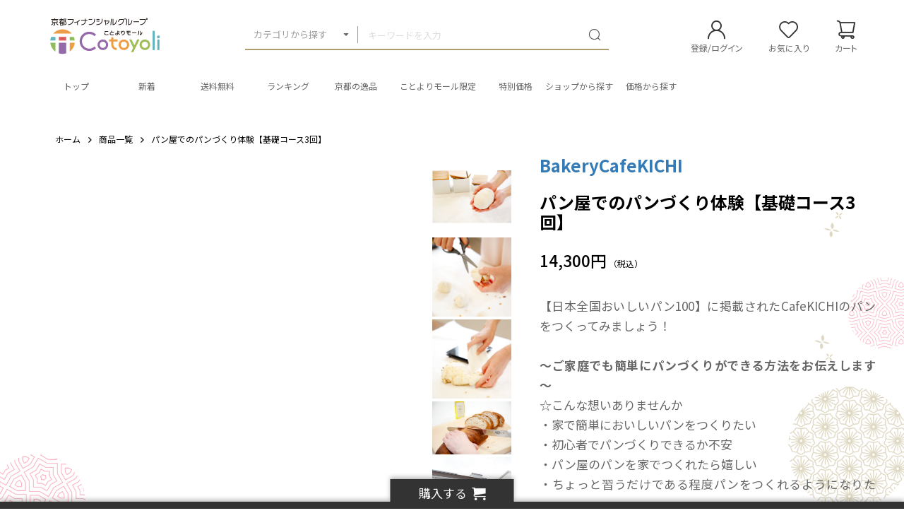

--- FILE ---
content_type: text/html; charset=UTF-8
request_url: https://www.kyotobank.co.jp/ecmall/products/detail/1014
body_size: 186060
content:
<!doctype html>
<html lang="ja">
<head prefix="og: http://ogp.me/ns# fb: http://ogp.me/ns/fb# product: http://ogp.me/ns/product#">
    <meta charset="utf-8">
    <meta name="viewport" content="width=device-width, initial-scale=1, shrink-to-fit=no">
    <meta name="eccube-csrf-token" content="fiB0K56qukprI6j5k1aTFI3WWZCUBZ0vrCKRkWV5mh8">
                <title>パン屋でのパンづくり体験【基礎コース3回】 / ことよりモール</title>
                                    <meta name="author" content="京都銀行">
                                <meta property="og:title" content="パン屋でのパンづくり体験【基礎コース3回】" />
    <meta property="og:image" content="https://www.kyotobank.co.jp/ecmall/html/upload/save_image/0215154002_63ec7e428df14.png" />
        <meta property="product:price:amount" content="14300"/>
    <meta property="product:price:currency" content="JPY"/>
    <meta property="product:product_link" content="https://www.kyotobank.co.jp/ecmall/products/detail/1014"/>
    <meta property="product:retailer_title" content="ことよりモール"/>


<meta property="og:type" content="og:product"/>
<meta property="og:site_name" content="ことよりモール"/>
    <meta name="description" content="【日本全国おいしいパン100】に掲載されたCafeKICHIのパンをつくってみましょう！

～ご家庭でも簡単にパンづくりができる方法をお伝えします～
☆こんな想いありませんか
・家で簡単においしいパンをつくりたい
・初心者でパンづ">
    <meta property="og:description" content="【日本全国おいしいパン100】に掲載されたCafeKICHIのパンをつくってみましょう！

～ご家庭でも簡単にパンづくりができる方法をお伝えします～
☆こんな想いありませんか
・家で簡単においしいパンをつくりたい
・初心者でパンづ"/>
                <meta property="og:url" content="https://www.kyotobank.co.jp/ecmall/products/detail/1014"/>
    <link rel="canonical" href="https://www.kyotobank.co.jp/ecmall/products/detail/1014" />
    
                
    <link rel="icon" href="/ecmall/html/user_data/assets/img/common/favicon.ico">
    <link rel="stylesheet" href="https://stackpath.bootstrapcdn.com/bootstrap/3.4.1/css/bootstrap.min.css" integrity="sha384-HSMxcRTRxnN+Bdg0JdbxYKrThecOKuH5zCYotlSAcp1+c8xmyTe9GYg1l9a69psu" crossorigin="anonymous">
    <link rel="stylesheet" href="https://use.fontawesome.com/releases/v5.3.1/css/all.css" integrity="sha384-mzrmE5qonljUremFsqc01SB46JvROS7bZs3IO2EmfFsd15uHvIt+Y8vEf7N7fWAU" crossorigin="anonymous">
    <link rel="stylesheet" href="//cdn.jsdelivr.net/jquery.slick/1.6.0/slick.css">
    <link rel="stylesheet" href="/ecmall/html/template/dtJEIA4008/assets/css/style.css">

        <style>
        @font-face {
            font-family: 'jeiafont';
            src:
                url( "/ecmall/html/template/dtJEIA4008/assets/icon/jeiafont/fonts/jeiafont.ttf" ) format('truetype'),
                url( "/ecmall/html/template/dtJEIA4008/assets/icon/jeiafont/fonts/jeiafont.woff" ) format('woff'),
                url( "/ecmall/html/template/dtJEIA4008/assets/icon/jeiafont/fonts/jeiafont.svg#jeiafont" ) format('svg');
            font-weight: normal;
            font-style: normal;
            font-display: swap;
        }
    </style>

    <link rel="stylesheet" href="/ecmall/html/user_data/assets/css/swiper-bundle.min.css">

<style type="text/css">
.ec-productRole__tags .ec-productRole__tag {
  padding: 4px 8px;
  border: 1px solid #F12D56;
  border-radius: 1px;
  background: #fff;
  color: #F12D56;
  font-size: min(0.8rem, 12px);
}
.slick-initialized .slick-slide{
  display: flex;
  align-items: center;
  justify-content: center;
  aspect-ratio: 1 / 1;
  overflow: hidden;
}
.slick-slide img{
  max-width: 100%;
  max-height: 100%;
  object-fit: contain;
}
.drift-img{
  position: absolute;
  top: 50%;
  left: 50%;
  transform: translate(-50%, -50%); 
}
.delivery_free_amount_notice{
    margin:0!important;
}
#delivery-free-amount-notice{
    color:#000;
    margin:0;
    /*font-size: 0.933rem;*/
}
</style>
    <script src="https://code.jquery.com/jquery-3.6.0.min.js" integrity="sha256-/xUj+3OJU5yExlq6GSYGSHk7tPXikynS7ogEvDej/m4=" crossorigin="anonymous"></script>
    <script>
        $(function() {
            $.ajaxSetup({
                'headers': {
                    'ECCUBE-CSRF-TOKEN': $('meta[name="eccube-csrf-token"]').attr('content')
                }
            });
        });
    </script>
                    <!-- ▼shutto翻訳 -->
                            
<script src="https://d.shutto-translation.com/trans.js?id=76419"></script>

        <!-- ▲shutto翻訳 -->
    <!-- ▼Google Ecommerce Tag -->
                    <script>
    window.dataLayer = window.dataLayer || [];
        dataLayer.push({ecommerce: null});
        // GA4
        dataLayer.push({
            'event': 'view_item',
            'ecommerce': {
                'items': [{
                    'item_name': 'パン屋でのパンづくり体験【基礎コース3回】',
                    'item_id': '1014',
                    'price': '14300',
                    'affiliation': 'BakeryCafeKICHI',
                    'quantity': '1'
                }]
            }
        });
    </script>


        <!-- ▲Google Ecommerce Tag -->
    <!-- ▼Google Tag Manager &lt;head&gt;内タグ -->
            <!-- Google Tag Manager -->
<script>(function(w,d,s,l,i){w[l]=w[l]||[];w[l].push({'gtm.start':
new Date().getTime(),event:'gtm.js'});var f=d.getElementsByTagName(s)[0],
j=d.createElement(s),dl=l!='dataLayer'?'&l='+l:'';j.async=true;j.src=
'https://www.googletagmanager.com/gtm.js?id='+i+dl;f.parentNode.insertBefore(j,f);
})(window,document,'script','dataLayer','GTM-56496RC');</script>
<!--// Google Tag Manager -->
        <!-- ▲Google Tag Manager &lt;head&gt;内タグ -->

                    <link rel="stylesheet" href="/ecmall/html/user_data/assets/css/customize.css?ver=20240919">
</head>
<body id="page_product_detail" class="product_page">

        <!-- ▼Google Tag Manager &lt;body&gt;内タグ -->
            <!-- Google Tag Manager (noscript) -->
<noscript><iframe src="https://www.googletagmanager.com/ns.html?id=GTM-56496RC"
height="0" width="0" style="display:none;visibility:hidden"></iframe></noscript>
<!-- End Google Tag Manager (noscript) -->
        <!-- ▲Google Tag Manager &lt;body&gt;内タグ -->
    <!-- ▼BuyeeConnect -->
            <script id="gc-script" type="text/javascript" charset="utf-8" 
src="https://connect.gdxtag.com/235a855f6d892752a864d668b381f514fcc0c70c7d125c28971c62b5fbe55fa1/main.js" 
defer></script>

        <!-- ▲BuyeeConnect -->



<div class="ec-layoutRole">
                <div class="ec-layoutRole__header">
                <!-- ▼ヘッダー(商品検索・ログインナビ・カート) -->
            <style>
    .ec-cartNavi .ec-cartNavi__badge{
        top:15px;
        right: -5px;
    }
    @media only screen and (max-width: 767px){
    .ec-cartNavi .ec-cartNavi__badge{
        top:0px;
        right: 0px;
    }
    }
</style>


<div class="ec-headerRole">

    <!-- ▼ ヘッダー左枠 ▼ -->
    <div class="ec-headerRole__left">

                <div class="ec-drawerButton">
            <span class="burger active"><span>メニュー</span></span>
        </div>

                <div class="ec-headerTitle">
            <a href="https://www.kyotobank.co.jp/ecmall/">
                                <img src="/ecmall/html/user_data/assets/img/common/logo.svg" alt="ことよりモール">
            </a>
        </div>

    </div>
    <!-- ▲ ヘッダー左枠 ▲ -->

    <!-- ▼ ヘッダー中央枠 ▼ -->
    <div class="ec-headerRole__center">

                
<style>
    /* デフォルトの矢印を削除する */
summary {
	display: block;
}

summary::-webkit-details-marker {
	display: none;
}

.ec-headerSearch__categoryPopup .ec-drawerMenu__item .ec-drawerMenu__itemText {
	position: relative;
	padding-left: 25px;
	display: flex;
    justify-content: space-between;
    align-items: center;
    width: 100%;
    padding: 10px 20px;
    color: #333;
    /*background-color: #e3ddcb;*/
    font-size: 13px;
    font-weight: 500;
    text-decoration: none;
    cursor: pointer;
}
.ec-headerSearch__categoryPopup .ec-drawerMenu__item > a::after{
    content: "\e917";
    position: inherit;
    display: inherit;
    width: auto;
    height: auto;
    top: inherit;
    right: 18px;
    color: #AC9D6A;
    font-family: 'cotoyoli-font';
    font-size: 25px;
    line-height: 1;
    transition: all 0.2s;
}

/*
.ec-headerSearch__categoryPopup .ec-drawerMenu__item .ec-drawerMenu__itemText:after {
    position: absolute;
    content: '>';
    width: 13px;
    height: 13px;
    border-top: solid 1px #333;
    border-right: solid 1px #333;
    right: 20px;
    color: #e3ddcb;
    margin-top: -1px;
}
*/
/* アコーディオンのタイトル 共通設定 */
.details-summary {
	position: relative;
	padding-left: 25px;
	display: flex;
    justify-content: space-between;
    align-items: center;
    width: 100%;
    padding: 10px 20px;
    color: #333;
    background-color: #e3ddcb;
    font-size: 13px;
    font-weight: 500;
    text-decoration: none;
    cursor: pointer;
}

/* 1つ目のアコーディオンのタイトル CSSのみでカスタマイズ */
.icon-arrow {
	&:before {
		position: absolute;
		content: '';
		width: 15px;
		height: 15px;
        color: #333;
		right: 20px;
		margin-top: -7px;
	}
	&:after {
		position: absolute;
		content: '';
		width: 13px;
		height: 13px;
		border-top: solid 1px #333;
		border-right: solid 1px #333;
		right: 20px;
		transform: rotate(135deg);
		margin-top: -1px;
	}
}
/* 1つ目のアコーディオンのタイトル オープン時 */
.details[open] .icon-arrow {
	&:after {
		transform: rotate(315deg);
		top: 50%;
		right: 25px;
	}
}
[class^="icon-"], [class*=" icon-"] {
  /* use !important to prevent issues with browser extensions that change fonts */
  font-family: 'cotoyoli-font' !important;
  font-style: normal;
  font-weight: normal;
  font-variant: normal;
  text-transform: none;
  line-height: 1;
  /* Better Font Rendering =========== */
  -webkit-font-smoothing: antialiased;
  -moz-osx-font-smoothing: grayscale;
}
.icon-f:before{
    display: inline-block;
    color: #8a6d3b;
    font-size: large;
    padding-right: 10px;
    width: 15px;
    height: 15px;
    margin-right: 10px;
    background-size: contain;
    vertical-align: sub;
}
/* 個別にアイコンを指定する場合
   background:urlのアドレスに画像ファイルの配置が必要
.sp-icon-1001:before {
  content: '';
  display: inline-block;
  width: 15px;
  height: 15px;
  margin-right: 10px;
  background:url(/ecmall/html/user_data/assets/img/common/kotoyori_icon.png);
  background-size: contain;
  vertical-align: sub;
}
.sp-icon-1008:before {
  content: '';
  display: inline-block;
  width: 15px;
  height: 15px;
  margin-right: 10px;
  background:url(/ecmall/html/user_data/assets/img/common/xxxxxxxxx.png);
  background-size: contain;
  vertical-align: sub;
}
*/
</style>

<!-- Block/search_product.twig -->

<div class="ec-headerMenu__item ec-headerSearch">
                    
                    
        <div class="ec-headerSearch__body">
        <form method="get" class="searchform" action="/ecmall/products/list">
            <div class="ec-headerSearch__wrap">
                <div class="ec-headerSearch__category">
                    <div class="ec-select has-popup">
                                                <label class="select_ui" for="categorySearch">カテゴリから探す</label>
                        <input type="checkbox" id="categorySearch">

                                                <div class="ec-headerSearch__categoryPopup">
                            <div class="ec-drawerMenu__item">
                                <a href="https://www.kyotobank.co.jp/ecmall/products/list">
                                    <span class="ec-drawerMenu__itemText">全ての商品を見る</span>
                                </a>
                            </div>
                                                        <ul class="parent">
                                <details open class="details">
                                    <summary class="details-summary icon-arrow">テーマ・目的から探す</summary>
                                                                                <li>
        <label for="categoryNavAnchor_1001" onclick="">
            <a href="https://www.kyotobank.co.jp/ecmall/products/list?category_id=1001">
                <i class="categorySearch__itemIcon cotoyoli-font icon-f icon-1001"></i><span>ことよりモール限定</span>
            </a>
        </label>
    </li>
    
                                                                                <li>
        <label for="categoryNavAnchor_1003" onclick="">
            <a href="https://www.kyotobank.co.jp/ecmall/products/list?category_id=1003">
                <i class="categorySearch__itemIcon cotoyoli-font icon-f icon-1003"></i><span>京都の逸品</span>
            </a>
        </label>
    </li>
    
                                                                                <li>
        <label for="categoryNavAnchor_1007" onclick="">
            <a href="https://www.kyotobank.co.jp/ecmall/products/list?category_id=1007">
                <i class="categorySearch__itemIcon cotoyoli-font icon-f icon-1007"></i><span>期間限定</span>
            </a>
        </label>
    </li>
    
                                                                                <li>
        <label for="categoryNavAnchor_1002" onclick="">
            <a href="https://www.kyotobank.co.jp/ecmall/products/list?category_id=1002">
                <i class="categorySearch__itemIcon cotoyoli-font icon-f icon-1002"></i><span>特別価格</span>
            </a>
        </label>
    </li>
    
                                                                                <li>
        <label for="categoryNavAnchor_1004" onclick="">
            <a href="https://www.kyotobank.co.jp/ecmall/products/list?category_id=1004">
                <i class="categorySearch__itemIcon cotoyoli-font icon-f icon-1004"></i><span>ギフト・手土産</span>
            </a>
        </label>
    </li>
    
                                                                                <li>
        <label for="categoryNavAnchor_1005" onclick="">
            <a href="https://www.kyotobank.co.jp/ecmall/products/list?category_id=1005">
                <i class="categorySearch__itemIcon cotoyoli-font icon-f icon-1005"></i><span>環境に優しい</span>
            </a>
        </label>
    </li>
    
                                                                                <li>
        <label for="categoryNavAnchor_1006" onclick="">
            <a href="https://www.kyotobank.co.jp/ecmall/products/list?category_id=1006">
                <i class="categorySearch__itemIcon cotoyoli-font icon-f icon-1006"></i><span>事業者向け商品</span>
            </a>
        </label>
    </li>
    
                                                                </details>
                            </ul>    
                            <ul class="parent">
                                <details open class="details">
                                    <summary class="details-summary icon-arrow">カテゴリから探す</summary>
                                                                                <li class="has-category">
        <input type="checkbox" id="categoryNavAnchor_38">
        <label for="categoryNavAnchor_38" onclick="" class="spa_cat">
            <i class="categorySearch__itemIcon cotoyoli-font icon-f icon-38"></i><span>グルメ</span>
        </label>

        <ul class="child">
            <li>
                <label for="categoryNavChileAnchor_38" onclick="">
                    <a href="https://www.kyotobank.co.jp/ecmall/products/list?category_id=38">
                        <i class="categorySearch__itemIcon">グルメTOP</i>
                    </a>
                </label>
            </li>
                                    <li>
        <label for="categoryNavAnchor_82" onclick="">
            <a href="https://www.kyotobank.co.jp/ecmall/products/list?category_id=82">
                <i class="categorySearch__itemIcon cotoyoli-font icon-f icon-82"></i><span>お米</span>
            </a>
        </label>
    </li>
    
                                    <li>
        <label for="categoryNavAnchor_202" onclick="">
            <a href="https://www.kyotobank.co.jp/ecmall/products/list?category_id=202">
                <i class="categorySearch__itemIcon cotoyoli-font icon-f icon-202"></i><span>お寿司・お弁当・丼もの</span>
            </a>
        </label>
    </li>
    
                                    <li>
        <label for="categoryNavAnchor_201" onclick="">
            <a href="https://www.kyotobank.co.jp/ecmall/products/list?category_id=201">
                <i class="categorySearch__itemIcon cotoyoli-font icon-f icon-201"></i><span>パン</span>
            </a>
        </label>
    </li>
    
                                    <li>
        <label for="categoryNavAnchor_44" onclick="">
            <a href="https://www.kyotobank.co.jp/ecmall/products/list?category_id=44">
                <i class="categorySearch__itemIcon cotoyoli-font icon-f icon-44"></i><span>麺類</span>
            </a>
        </label>
    </li>
    
                                    <li>
        <label for="categoryNavAnchor_53" onclick="">
            <a href="https://www.kyotobank.co.jp/ecmall/products/list?category_id=53">
                <i class="categorySearch__itemIcon cotoyoli-font icon-f icon-53"></i><span>精肉</span>
            </a>
        </label>
    </li>
    
                                    <li>
        <label for="categoryNavAnchor_54" onclick="">
            <a href="https://www.kyotobank.co.jp/ecmall/products/list?category_id=54">
                <i class="categorySearch__itemIcon cotoyoli-font icon-f icon-54"></i><span>肉加工品</span>
            </a>
        </label>
    </li>
    
                                    <li>
        <label for="categoryNavAnchor_55" onclick="">
            <a href="https://www.kyotobank.co.jp/ecmall/products/list?category_id=55">
                <i class="categorySearch__itemIcon cotoyoli-font icon-f icon-55"></i><span>魚介・水産物加工品</span>
            </a>
        </label>
    </li>
    
                                    <li>
        <label for="categoryNavAnchor_203" onclick="">
            <a href="https://www.kyotobank.co.jp/ecmall/products/list?category_id=203">
                <i class="categorySearch__itemIcon cotoyoli-font icon-f icon-203"></i><span>お鍋</span>
            </a>
        </label>
    </li>
    
                                    <li>
        <label for="categoryNavAnchor_43" onclick="">
            <a href="https://www.kyotobank.co.jp/ecmall/products/list?category_id=43">
                <i class="categorySearch__itemIcon cotoyoli-font icon-f icon-43"></i><span>お惣菜</span>
            </a>
        </label>
    </li>
    
                                    <li>
        <label for="categoryNavAnchor_223" onclick="">
            <a href="https://www.kyotobank.co.jp/ecmall/products/list?category_id=223">
                <i class="categorySearch__itemIcon cotoyoli-font icon-f icon-223"></i><span>ご飯のお供・おつまみ</span>
            </a>
        </label>
    </li>
    
                                    <li>
        <label for="categoryNavAnchor_51" onclick="">
            <a href="https://www.kyotobank.co.jp/ecmall/products/list?category_id=51">
                <i class="categorySearch__itemIcon cotoyoli-font icon-f icon-51"></i><span>お漬物</span>
            </a>
        </label>
    </li>
    
                                    <li>
        <label for="categoryNavAnchor_49" onclick="">
            <a href="https://www.kyotobank.co.jp/ecmall/products/list?category_id=49">
                <i class="categorySearch__itemIcon cotoyoli-font icon-f icon-49"></i><span>レトルト・インスタント食品</span>
            </a>
        </label>
    </li>
    
                                    <li>
        <label for="categoryNavAnchor_50" onclick="">
            <a href="https://www.kyotobank.co.jp/ecmall/products/list?category_id=50">
                <i class="categorySearch__itemIcon cotoyoli-font icon-f icon-50"></i><span>醤油・ポン酢・調味料</span>
            </a>
        </label>
    </li>
    
                                    <li>
        <label for="categoryNavAnchor_224" onclick="">
            <a href="https://www.kyotobank.co.jp/ecmall/products/list?category_id=224">
                <i class="categorySearch__itemIcon cotoyoli-font icon-f icon-224"></i><span>スープ・お出汁</span>
            </a>
        </label>
    </li>
    
                                    <li>
        <label for="categoryNavAnchor_45" onclick="">
            <a href="https://www.kyotobank.co.jp/ecmall/products/list?category_id=45">
                <i class="categorySearch__itemIcon cotoyoli-font icon-f icon-45"></i><span>ジャム・はちみつ</span>
            </a>
        </label>
    </li>
    
                                    <li>
        <label for="categoryNavAnchor_78" onclick="">
            <a href="https://www.kyotobank.co.jp/ecmall/products/list?category_id=78">
                <i class="categorySearch__itemIcon cotoyoli-font icon-f icon-78"></i><span>野菜・果物</span>
            </a>
        </label>
    </li>
    
                                    <li>
        <label for="categoryNavAnchor_81" onclick="">
            <a href="https://www.kyotobank.co.jp/ecmall/products/list?category_id=81">
                <i class="categorySearch__itemIcon cotoyoli-font icon-f icon-81"></i><span>お茶</span>
            </a>
        </label>
    </li>
    
                                    <li>
        <label for="categoryNavAnchor_88" onclick="">
            <a href="https://www.kyotobank.co.jp/ecmall/products/list?category_id=88">
                <i class="categorySearch__itemIcon cotoyoli-font icon-f icon-88"></i><span>日本酒・焼酎</span>
            </a>
        </label>
    </li>
    
                                    <li>
        <label for="categoryNavAnchor_2003" onclick="">
            <a href="https://www.kyotobank.co.jp/ecmall/products/list?category_id=2003">
                <i class="categorySearch__itemIcon cotoyoli-font icon-f icon-2003"></i><span>地ビール・洋酒</span>
            </a>
        </label>
    </li>
    
                                    <li>
        <label for="categoryNavAnchor_57" onclick="">
            <a href="https://www.kyotobank.co.jp/ecmall/products/list?category_id=57">
                <i class="categorySearch__itemIcon cotoyoli-font icon-f icon-57"></i><span>珈琲・ジュース・その他飲料</span>
            </a>
        </label>
    </li>
    
                                    <li>
        <label for="categoryNavAnchor_225" onclick="">
            <a href="https://www.kyotobank.co.jp/ecmall/products/list?category_id=225">
                <i class="categorySearch__itemIcon cotoyoli-font icon-f icon-225"></i><span>健康食品</span>
            </a>
        </label>
    </li>
    
                                    <li>
        <label for="categoryNavAnchor_204" onclick="">
            <a href="https://www.kyotobank.co.jp/ecmall/products/list?category_id=204">
                <i class="categorySearch__itemIcon cotoyoli-font icon-f icon-204"></i><span>その他</span>
            </a>
        </label>
    </li>
    
                    </ul>
    </li>
    
                                                                                <li class="has-category">
        <input type="checkbox" id="categoryNavAnchor_15">
        <label for="categoryNavAnchor_15" onclick="" class="spa_cat">
            <i class="categorySearch__itemIcon cotoyoli-font icon-f icon-15"></i><span>スイーツ・お菓子</span>
        </label>

        <ul class="child">
            <li>
                <label for="categoryNavChileAnchor_15" onclick="">
                    <a href="https://www.kyotobank.co.jp/ecmall/products/list?category_id=15">
                        <i class="categorySearch__itemIcon">スイーツ・お菓子TOP</i>
                    </a>
                </label>
            </li>
                                    <li>
        <label for="categoryNavAnchor_27" onclick="">
            <a href="https://www.kyotobank.co.jp/ecmall/products/list?category_id=27">
                <i class="categorySearch__itemIcon cotoyoli-font icon-f icon-27"></i><span>焼き菓子・クッキー</span>
            </a>
        </label>
    </li>
    
                                    <li>
        <label for="categoryNavAnchor_205" onclick="">
            <a href="https://www.kyotobank.co.jp/ecmall/products/list?category_id=205">
                <i class="categorySearch__itemIcon cotoyoli-font icon-f icon-205"></i><span>チョコレート</span>
            </a>
        </label>
    </li>
    
                                    <li>
        <label for="categoryNavAnchor_206" onclick="">
            <a href="https://www.kyotobank.co.jp/ecmall/products/list?category_id=206">
                <i class="categorySearch__itemIcon cotoyoli-font icon-f icon-206"></i><span>ケーキ・プリン</span>
            </a>
        </label>
    </li>
    
                                    <li>
        <label for="categoryNavAnchor_207" onclick="">
            <a href="https://www.kyotobank.co.jp/ecmall/products/list?category_id=207">
                <i class="categorySearch__itemIcon cotoyoli-font icon-f icon-207"></i><span>アイス・ジェラート</span>
            </a>
        </label>
    </li>
    
                                    <li>
        <label for="categoryNavAnchor_29" onclick="">
            <a href="https://www.kyotobank.co.jp/ecmall/products/list?category_id=29">
                <i class="categorySearch__itemIcon cotoyoli-font icon-f icon-29"></i><span>和菓子</span>
            </a>
        </label>
    </li>
    
                                    <li>
        <label for="categoryNavAnchor_30" onclick="">
            <a href="https://www.kyotobank.co.jp/ecmall/products/list?category_id=30">
                <i class="categorySearch__itemIcon cotoyoli-font icon-f icon-30"></i><span>せんべい・米菓</span>
            </a>
        </label>
    </li>
    
                                    <li>
        <label for="categoryNavAnchor_208" onclick="">
            <a href="https://www.kyotobank.co.jp/ecmall/products/list?category_id=208">
                <i class="categorySearch__itemIcon cotoyoli-font icon-f icon-208"></i><span>その他</span>
            </a>
        </label>
    </li>
    
                    </ul>
    </li>
    
                                                                                <li class="has-category">
        <input type="checkbox" id="categoryNavAnchor_59">
        <label for="categoryNavAnchor_59" onclick="" class="spa_cat">
            <i class="categorySearch__itemIcon cotoyoli-font icon-f icon-59"></i><span>日用品・生活用品</span>
        </label>

        <ul class="child">
            <li>
                <label for="categoryNavChileAnchor_59" onclick="">
                    <a href="https://www.kyotobank.co.jp/ecmall/products/list?category_id=59">
                        <i class="categorySearch__itemIcon">日用品・生活用品TOP</i>
                    </a>
                </label>
            </li>
                                    <li>
        <label for="categoryNavAnchor_209" onclick="">
            <a href="https://www.kyotobank.co.jp/ecmall/products/list?category_id=209">
                <i class="categorySearch__itemIcon cotoyoli-font icon-f icon-209"></i><span>食器・グラス</span>
            </a>
        </label>
    </li>
    
                                    <li>
        <label for="categoryNavAnchor_226" onclick="">
            <a href="https://www.kyotobank.co.jp/ecmall/products/list?category_id=226">
                <i class="categorySearch__itemIcon cotoyoli-font icon-f icon-226"></i><span>キッチン用品</span>
            </a>
        </label>
    </li>
    
                                    <li>
        <label for="categoryNavAnchor_227" onclick="">
            <a href="https://www.kyotobank.co.jp/ecmall/products/list?category_id=227">
                <i class="categorySearch__itemIcon cotoyoli-font icon-f icon-227"></i><span>インテリア・家具</span>
            </a>
        </label>
    </li>
    
                                    <li>
        <label for="categoryNavAnchor_80" onclick="">
            <a href="https://www.kyotobank.co.jp/ecmall/products/list?category_id=80">
                <i class="categorySearch__itemIcon cotoyoli-font icon-f icon-80"></i><span>花・植物・園芸</span>
            </a>
        </label>
    </li>
    
                                    <li>
        <label for="categoryNavAnchor_66" onclick="">
            <a href="https://www.kyotobank.co.jp/ecmall/products/list?category_id=66">
                <i class="categorySearch__itemIcon cotoyoli-font icon-f icon-66"></i><span>寝具・タオル</span>
            </a>
        </label>
    </li>
    
                                    <li>
        <label for="categoryNavAnchor_61" onclick="">
            <a href="https://www.kyotobank.co.jp/ecmall/products/list?category_id=61">
                <i class="categorySearch__itemIcon cotoyoli-font icon-f icon-61"></i><span>日用消耗品</span>
            </a>
        </label>
    </li>
    
                                    <li>
        <label for="categoryNavAnchor_65" onclick="">
            <a href="https://www.kyotobank.co.jp/ecmall/products/list?category_id=65">
                <i class="categorySearch__itemIcon cotoyoli-font icon-f icon-65"></i><span>シャンプー・リンス・石鹸</span>
            </a>
        </label>
    </li>
    
                                    <li>
        <label for="categoryNavAnchor_228" onclick="">
            <a href="https://www.kyotobank.co.jp/ecmall/products/list?category_id=228">
                <i class="categorySearch__itemIcon cotoyoli-font icon-f icon-228"></i><span>消臭・除菌・マスク</span>
            </a>
        </label>
    </li>
    
                                    <li>
        <label for="categoryNavAnchor_210" onclick="">
            <a href="https://www.kyotobank.co.jp/ecmall/products/list?category_id=210">
                <i class="categorySearch__itemIcon cotoyoli-font icon-f icon-210"></i><span>生活家電</span>
            </a>
        </label>
    </li>
    
                                    <li>
        <label for="categoryNavAnchor_71" onclick="">
            <a href="https://www.kyotobank.co.jp/ecmall/products/list?category_id=71">
                <i class="categorySearch__itemIcon cotoyoli-font icon-f icon-71"></i><span>防災グッズ・非常用品</span>
            </a>
        </label>
    </li>
    
                                    <li>
        <label for="categoryNavAnchor_35" onclick="">
            <a href="https://www.kyotobank.co.jp/ecmall/products/list?category_id=35">
                <i class="categorySearch__itemIcon cotoyoli-font icon-f icon-35"></i><span>アウトドア</span>
            </a>
        </label>
    </li>
    
                                    <li>
        <label for="categoryNavAnchor_2029" onclick="">
            <a href="https://www.kyotobank.co.jp/ecmall/products/list?category_id=2029">
                <i class="categorySearch__itemIcon cotoyoli-font icon-f icon-2029"></i><span>スポーツ</span>
            </a>
        </label>
    </li>
    
                                    <li>
        <label for="categoryNavAnchor_72" onclick="">
            <a href="https://www.kyotobank.co.jp/ecmall/products/list?category_id=72">
                <i class="categorySearch__itemIcon cotoyoli-font icon-f icon-72"></i><span>ペット用品</span>
            </a>
        </label>
    </li>
    
                                    <li>
        <label for="categoryNavAnchor_32" onclick="">
            <a href="https://www.kyotobank.co.jp/ecmall/products/list?category_id=32">
                <i class="categorySearch__itemIcon cotoyoli-font icon-f icon-32"></i><span>文房具・玩具・書籍</span>
            </a>
        </label>
    </li>
    
                                    <li>
        <label for="categoryNavAnchor_211" onclick="">
            <a href="https://www.kyotobank.co.jp/ecmall/products/list?category_id=211">
                <i class="categorySearch__itemIcon cotoyoli-font icon-f icon-211"></i><span>その他</span>
            </a>
        </label>
    </li>
    
                    </ul>
    </li>
    
                                                                                <li class="has-category">
        <input type="checkbox" id="categoryNavAnchor_87">
        <label for="categoryNavAnchor_87" onclick="" class="spa_cat">
            <i class="categorySearch__itemIcon cotoyoli-font icon-f icon-87"></i><span>美容・健康</span>
        </label>

        <ul class="child">
            <li>
                <label for="categoryNavChileAnchor_87" onclick="">
                    <a href="https://www.kyotobank.co.jp/ecmall/products/list?category_id=87">
                        <i class="categorySearch__itemIcon">美容・健康TOP</i>
                    </a>
                </label>
            </li>
                                    <li>
        <label for="categoryNavAnchor_37" onclick="">
            <a href="https://www.kyotobank.co.jp/ecmall/products/list?category_id=37">
                <i class="categorySearch__itemIcon cotoyoli-font icon-f icon-37"></i><span>メイク・スキンケア</span>
            </a>
        </label>
    </li>
    
                                    <li>
        <label for="categoryNavAnchor_212" onclick="">
            <a href="https://www.kyotobank.co.jp/ecmall/products/list?category_id=212">
                <i class="categorySearch__itemIcon cotoyoli-font icon-f icon-212"></i><span>メイク道具・グッズ</span>
            </a>
        </label>
    </li>
    
                                    <li>
        <label for="categoryNavAnchor_214" onclick="">
            <a href="https://www.kyotobank.co.jp/ecmall/products/list?category_id=214">
                <i class="categorySearch__itemIcon cotoyoli-font icon-f icon-214"></i><span>香水・フレグランス</span>
            </a>
        </label>
    </li>
    
                                    <li>
        <label for="categoryNavAnchor_213" onclick="">
            <a href="https://www.kyotobank.co.jp/ecmall/products/list?category_id=213">
                <i class="categorySearch__itemIcon cotoyoli-font icon-f icon-213"></i><span>健康・美容グッズ</span>
            </a>
        </label>
    </li>
    
                                    <li>
        <label for="categoryNavAnchor_97" onclick="">
            <a href="https://www.kyotobank.co.jp/ecmall/products/list?category_id=97">
                <i class="categorySearch__itemIcon cotoyoli-font icon-f icon-97"></i><span>健康食品・サプリメント</span>
            </a>
        </label>
    </li>
    
                                    <li>
        <label for="categoryNavAnchor_98" onclick="">
            <a href="https://www.kyotobank.co.jp/ecmall/products/list?category_id=98">
                <i class="categorySearch__itemIcon cotoyoli-font icon-f icon-98"></i><span>医薬品・医薬部外品</span>
            </a>
        </label>
    </li>
    
                                    <li>
        <label for="categoryNavAnchor_215" onclick="">
            <a href="https://www.kyotobank.co.jp/ecmall/products/list?category_id=215">
                <i class="categorySearch__itemIcon cotoyoli-font icon-f icon-215"></i><span>その他</span>
            </a>
        </label>
    </li>
    
                    </ul>
    </li>
    
                                                                                <li class="has-category">
        <input type="checkbox" id="categoryNavAnchor_17">
        <label for="categoryNavAnchor_17" onclick="" class="spa_cat">
            <i class="categorySearch__itemIcon cotoyoli-font icon-f icon-17"></i><span>ファッション</span>
        </label>

        <ul class="child">
            <li>
                <label for="categoryNavChileAnchor_17" onclick="">
                    <a href="https://www.kyotobank.co.jp/ecmall/products/list?category_id=17">
                        <i class="categorySearch__itemIcon">ファッションTOP</i>
                    </a>
                </label>
            </li>
                                    <li>
        <label for="categoryNavAnchor_217" onclick="">
            <a href="https://www.kyotobank.co.jp/ecmall/products/list?category_id=217">
                <i class="categorySearch__itemIcon cotoyoli-font icon-f icon-217"></i><span>バッグ・ポーチ</span>
            </a>
        </label>
    </li>
    
                                    <li>
        <label for="categoryNavAnchor_219" onclick="">
            <a href="https://www.kyotobank.co.jp/ecmall/products/list?category_id=219">
                <i class="categorySearch__itemIcon cotoyoli-font icon-f icon-219"></i><span>財布・ケース</span>
            </a>
        </label>
    </li>
    
                                    <li>
        <label for="categoryNavAnchor_220" onclick="">
            <a href="https://www.kyotobank.co.jp/ecmall/products/list?category_id=220">
                <i class="categorySearch__itemIcon cotoyoli-font icon-f icon-220"></i><span>アクセサリー</span>
            </a>
        </label>
    </li>
    
                                    <li>
        <label for="categoryNavAnchor_69" onclick="">
            <a href="https://www.kyotobank.co.jp/ecmall/products/list?category_id=69">
                <i class="categorySearch__itemIcon cotoyoli-font icon-f icon-69"></i><span>工芸品・絵画</span>
            </a>
        </label>
    </li>
    
                                    <li>
        <label for="categoryNavAnchor_216" onclick="">
            <a href="https://www.kyotobank.co.jp/ecmall/products/list?category_id=216">
                <i class="categorySearch__itemIcon cotoyoli-font icon-f icon-216"></i><span>ウェア・肌着</span>
            </a>
        </label>
    </li>
    
                                    <li>
        <label for="categoryNavAnchor_218" onclick="">
            <a href="https://www.kyotobank.co.jp/ecmall/products/list?category_id=218">
                <i class="categorySearch__itemIcon cotoyoli-font icon-f icon-218"></i><span>靴・靴下</span>
            </a>
        </label>
    </li>
    
                                    <li>
        <label for="categoryNavAnchor_222" onclick="">
            <a href="https://www.kyotobank.co.jp/ecmall/products/list?category_id=222">
                <i class="categorySearch__itemIcon cotoyoli-font icon-f icon-222"></i><span>その他</span>
            </a>
        </label>
    </li>
    
                    </ul>
    </li>
    
                                                                                <li class="has-category">
        <input type="checkbox" id="categoryNavAnchor_73">
        <label for="categoryNavAnchor_73" onclick="" class="spa_cat">
            <i class="categorySearch__itemIcon cotoyoli-font icon-f icon-73"></i><span>宿泊・体験</span>
        </label>

        <ul class="child">
            <li>
                <label for="categoryNavChileAnchor_73" onclick="">
                    <a href="https://www.kyotobank.co.jp/ecmall/products/list?category_id=73">
                        <i class="categorySearch__itemIcon">宿泊・体験TOP</i>
                    </a>
                </label>
            </li>
                                    <li>
        <label for="categoryNavAnchor_75" onclick="">
            <a href="https://www.kyotobank.co.jp/ecmall/products/list?category_id=75">
                <i class="categorySearch__itemIcon cotoyoli-font icon-f icon-75"></i><span>体験</span>
            </a>
        </label>
    </li>
    
                                    <li>
        <label for="categoryNavAnchor_74" onclick="">
            <a href="https://www.kyotobank.co.jp/ecmall/products/list?category_id=74">
                <i class="categorySearch__itemIcon cotoyoli-font icon-f icon-74"></i><span>宿泊・レジャー</span>
            </a>
        </label>
    </li>
    
                                    <li>
        <label for="categoryNavAnchor_42" onclick="">
            <a href="https://www.kyotobank.co.jp/ecmall/products/list?category_id=42">
                <i class="categorySearch__itemIcon cotoyoli-font icon-f icon-42"></i><span>レストラン・食事</span>
            </a>
        </label>
    </li>
    
                    </ul>
    </li>
    
                                                                </details>
                            </ul>
                        </div>
                    </div>
                </div>
                
                <div class="ec-headerSearch__keyword">
                    <div class="ec-input">
                        <input type="search" name="name" maxlength="50" class="search-name" placeholder="キーワードを入力" />
                        <button class="ec-headerSearch__keywordBtn" type="submit">
                            <i class="cotoyoli-font icon-search"></i>
                        </button>
                    </div>
                </div>

            </div>
        </form>
    </div>
</div>



    </div>
    <!-- ▲ ヘッダー中央枠 ▲ -->

    <!-- ▼ ヘッダー右枠 ▼ -->
    <div class="ec-headerRole__right">

                <div class="ec-headerMenu">

        
            <div class="ec-headerMenu__item has-popup">
                <label for="headerMenu__entry">
                    <i class="ec-headerMenu__itemIcon cotoyoli-font icon-user"></i>
                    <span class="ec-headerMenu__itemText">登録/ログイン</span>
                </label>
                <input type="checkbox" id="headerMenu__entry">
                                <div class="ec-headerMenu__itemPopup">
                    <a href="https://www.kyotobank.co.jp/ecmall/entry"><span>会員登録</span></a>
                    <a href="https://www.kyotobank.co.jp/ecmall/mypage/login"><span>ログイン</span></a>
                </div>
            </div>

        
                                    <div class="ec-headerMenu__item">
                <a href="https://www.kyotobank.co.jp/ecmall/mypage/favorite">
                    <i class="ec-headerMenu__itemIcon cotoyoli-font icon-heart"></i>
                    <span class="ec-headerMenu__itemText">お気に入り</span>
                </a>
            </div>
            
                        <div class="ec-headerMenu__item ec-cartNavi">
                <a href="https://www.kyotobank.co.jp/ecmall/cart">
                    <i class="ec-headerMenu__itemIcon cotoyoli-font icon-cart"></i>
                                        <span class="ec-headerMenu__itemText">カート</span>
                </a>
                <div class="ec-cartNavi__detail">
                    
<!-- Block/cart.twig -->
<style>
@media only screen and (max-width: 768px){
    .ec-productItemRole__shopName{
        padding-bottom: 1em;
        line-height: 1em;
    }

 

    }
    .ec-cartNaviIsset .ec-cartNaviIsset__cartContentTitle{
        line-height: 1em;
    }
}
</style>


<div class="ec-cartNavi__body">
    <div class="ec-cartNaviWrap">
        <div class="ec-cartNaviNull">
            <div class="ec-cartNaviNull__message">
                <p>現在カート内に商品はございません。</p>
            </div>
        </div>
    </div>
</div>
                </div>
            </div>
        </div>

    </div>
    <!-- ▲ ヘッダー右枠 ▲ -->

    <!-- ▼ ヘッダー下段 ▼ -->
    <div class="ec-headerRole__bottom">
        <div class="ec-headerNavigation">
            <div class="ec-headerMenu__item  "><a href="https://www.kyotobank.co.jp/ecmall/"><span class="ec-headerMenu__itemText">トップ</span></a></div>
            <div class="ec-headerMenu__item "><a href="https://www.kyotobank.co.jp/ecmall/products/list?category_id=89"><span class="ec-headerMenu__itemText">新着</span></a></div>
            <div class="ec-headerMenu__item "><a href="https://www.kyotobank.co.jp/ecmall/products/list?category_id=90"><span class="ec-headerMenu__itemText">送料無料</span></a></div>
            <div class="ec-headerMenu__item"><a href="https://www.kyotobank.co.jp/ecmall/#ranking"><span class="ec-headerMenu__itemText">ランキング</span></a></div>         
            <div class="ec-headerMenu__item hidden_mobile "><a href="https://www.kyotobank.co.jp/ecmall/products/list?category_id=1003"><span class="ec-headerMenu__itemText">京都の逸品</span></a></div>
            <div class="ec-headerMenu__item hidden_mobile "><a href="https://www.kyotobank.co.jp/ecmall/products/list?category_id=1001"><span class="ec-headerMenu__itemText">ことよりモール限定</span></a></div>
            <div class="ec-headerMenu__item hidden_mobile "><a href="https://www.kyotobank.co.jp/ecmall/products/list?category_id=1002"><span class="ec-headerMenu__itemText">特別価格</span></a></div>
                        <div class="ec-headerMenu__item "><a href="https://www.kyotobank.co.jp/ecmall/creator/list"><span class="ec-headerMenu__itemText hidden_mobile">ショップから探す</span><span class="ec-headerMenu__itemText_shop">ショップ</span></a></div>
            <div class="ec-headerMenu__item hidden_mobile has-popup ">




                <label for="headerMenu__price">
                    <span class="ec-headerMenu__itemText">価格から探す</span>
                </label>
                <input type="checkbox" id="headerMenu__price">
                                <div class="ec-headerMenu__itemPopup">
                                                                                <a href="https://www.kyotobank.co.jp/ecmall/products/list?price_range=0-1000">
                            <span class="ec-drawerMenu__itemText">～1,000円</span>
                        </a>
                                            <a href="https://www.kyotobank.co.jp/ecmall/products/list?price_range=1000-3000">
                            <span class="ec-drawerMenu__itemText">1,000円～3,000円</span>
                        </a>
                                            <a href="https://www.kyotobank.co.jp/ecmall/products/list?price_range=3000-5000">
                            <span class="ec-drawerMenu__itemText">3,000円～5,000円</span>
                        </a>
                                            <a href="https://www.kyotobank.co.jp/ecmall/products/list?price_range=5000-10000">
                            <span class="ec-drawerMenu__itemText">5,000円～10,000円</span>
                        </a>
                                            <a href="https://www.kyotobank.co.jp/ecmall/products/list?price_range=10000-20000">
                            <span class="ec-drawerMenu__itemText">10,000円～20,000円</span>
                        </a>
                                            <a href="https://www.kyotobank.co.jp/ecmall/products/list?price_range=20000-99999999">
                            <span class="ec-drawerMenu__itemText">20,000円～</span>
                        </a>
                                    
                </div>
            </div>

        </div>
    </div>
    <!-- ▲ ヘッダー下段 ▲ -->

</div>


<script>
    $(function() {
                $('.ec-headerNavigation .ec-headerMenu__item:eq(1) a, .ec-headerNavigation .ec-headerMenu__item:eq(4) a').on('click', function(){
            $('.ec-headerNavigation .ec-headerMenu__item').removeClass('is-active');
            $(this).parent().addClass('is-active');
        });

                var hash = location.hash;
        if ( hash ) {
            if ( $('.ec-headerNavigation').find('a[href*="' + hash + '"]').length ) {
                $('.ec-headerNavigation .ec-headerMenu__item').removeClass('is-active');
                $('.ec-headerNavigation').find('a[href*="' + hash + '"]').parent().addClass('is-active');
            }
        }

    });
</script>

        <!-- ▲ヘッダー(商品検索・ログインナビ・カート) -->

        </div><!-- ec-layoutRole__header -->
    
                <div class="ec-layoutRole__contentTop">
                <!-- ▼パンくず -->
                        <div class="breadcrumbs">
        <ul>
            <li>
                <a href="https://www.kyotobank.co.jp/ecmall/">
                    ホーム
                </a>
            </li>
                            <li>
                    <a href="https://www.kyotobank.co.jp/ecmall/products/list">
                        商品一覧
                    </a>
                </li>
            
                                            <li>
                <span>
                                            パン屋でのパンづくり体験【基礎コース3回】
                                    </span>
                </li>
                    </ul>
    </div>

        <!-- ▲パンくず -->

        </div><!-- ec-layoutRole__contentTop -->
    
    <div class="ec-layoutRole__contents">
                
                
        <div class="ec-layoutRole__main">
                        
                        <style>        
.recommend-point {
    color: black;
    text-decoration: underline;
}
.recommend-point:hover{
    text-decoration: none;
}
.recommend_average {
    color: #FFA64D;
}
.ec-productItemRole__review a{
    display: inline;
}

.ec-rankingRole__tabBlock {
    padding: 0;
}

.ec-rankingRole__listItem .ec-rankingRole__image::before {
    content: none;
}

.ec-blockHeading {
    margin: 30px 0 25px;
}

.ec-layoutRole .ec-layoutRole__main {
    padding-bottom: 0;
}

.ec-rankingRole {
    padding: 10px 0;
    border-bottom: none;
}
</style>

    <div class="ec-productRole">
        <div class="ec-productRole__grid">
            <div class="ec-productRole__gridCell cellLeft">

                                <div class="ec-productRole__visual">

                                        <div class="ec-productVisualMain">
                                                <div class="ec-slickContainer">
                                <div class="slide-item">
                                <a class="luminous-gallery" data-iteration="<!--{$num}-->" href="/ecmall/html/upload/save_image/0215154002_63ec7e428df14.png" target="_blank">
                                    <img class="drift-img" src="/ecmall/html/upload/save_image/0215154002_63ec7e428df14.png" data-zoom="/ecmall/html/upload/save_image/0215154002_63ec7e428df14.png" alt="パン屋でのパンづくり体験【基礎コース3回】">
                                </a>
                            </div>
                                <div class="slide-item">
                                <a class="luminous-gallery" data-iteration="<!--{$num}-->" href="/ecmall/html/upload/save_image/0204152651_63ddfaab38eaa.jpg" target="_blank">
                                    <img class="drift-img" src="/ecmall/html/upload/save_image/0204152651_63ddfaab38eaa.jpg" data-zoom="/ecmall/html/upload/save_image/0204152651_63ddfaab38eaa.jpg" alt="">
                                </a>
                            </div>
                                <div class="slide-item">
                                <a class="luminous-gallery" data-iteration="<!--{$num}-->" href="/ecmall/html/upload/save_image/0204152720_63ddfac844905.jpg" target="_blank">
                                    <img class="drift-img" src="/ecmall/html/upload/save_image/0204152720_63ddfac844905.jpg" data-zoom="/ecmall/html/upload/save_image/0204152720_63ddfac844905.jpg" alt="">
                                </a>
                            </div>
                                <div class="slide-item">
                                <a class="luminous-gallery" data-iteration="<!--{$num}-->" href="/ecmall/html/upload/save_image/0204152609_63ddfa81ef6b0.jpg" target="_blank">
                                    <img class="drift-img" src="/ecmall/html/upload/save_image/0204152609_63ddfa81ef6b0.jpg" data-zoom="/ecmall/html/upload/save_image/0204152609_63ddfa81ef6b0.jpg" alt="">
                                </a>
                            </div>
                                <div class="slide-item">
                                <a class="luminous-gallery" data-iteration="<!--{$num}-->" href="/ecmall/html/upload/save_image/0204152754_63ddfaeaac403.jpg" target="_blank">
                                    <img class="drift-img" src="/ecmall/html/upload/save_image/0204152754_63ddfaeaac403.jpg" data-zoom="/ecmall/html/upload/save_image/0204152754_63ddfaeaac403.jpg" alt="">
                                </a>
                            </div>
                            </div>
                    </div>

                                        <div class="ec-productVisualNav desktop">
                            <div class="slideThumb"><img src="/ecmall/html/upload/save_image/0215154002_63ec7e428df14.png" alt=""></div>
                            <div class="slideThumb"><img src="/ecmall/html/upload/save_image/0204152651_63ddfaab38eaa.jpg" alt=""></div>
                            <div class="slideThumb"><img src="/ecmall/html/upload/save_image/0204152720_63ddfac844905.jpg" alt=""></div>
                            <div class="slideThumb"><img src="/ecmall/html/upload/save_image/0204152609_63ddfa81ef6b0.jpg" alt=""></div>
                            <div class="slideThumb"><img src="/ecmall/html/upload/save_image/0204152754_63ddfaeaac403.jpg" alt=""></div>
                        </div>

                                        <div class="ec-productVisualNav sphone">
                        <div class="sideInNavShelf">
                                    <div class="slideThumb" data-index="0"><img src="/ecmall/html/upload/save_image/0215154002_63ec7e428df14.png" alt=""></div>
                                    <div class="slideThumb" data-index="1"><img src="/ecmall/html/upload/save_image/0204152651_63ddfaab38eaa.jpg" alt=""></div>
                                    <div class="slideThumb" data-index="2"><img src="/ecmall/html/upload/save_image/0204152720_63ddfac844905.jpg" alt=""></div>
                                    <div class="slideThumb" data-index="3"><img src="/ecmall/html/upload/save_image/0204152609_63ddfa81ef6b0.jpg" alt=""></div>
                                    <div class="slideThumb" data-index="4"><img src="/ecmall/html/upload/save_image/0204152754_63ddfaeaac403.jpg" alt=""></div>
                                </div>
                    </div>

                                        <div class="sideInNavToggleBtn">
                        <i class="jeiafont jeia-grid"></i>
                        <span class="currentNum">1</span>
                        <span class="ceparate">/</span>
                        <span class="totalNum">5</span>
                    </div>
                </div>

                                <div class="drift-pane"></div>

            </div>

            <div class="ec-productRole__gridCell cellRight">

                                <div class="ec-productRole__profile">

                                                                                                                            
                                            <div class="ec-productRole__title">
                            <h1><a href="https://www.kyotobank.co.jp/ecmall/creator/140/profile">BakeryCafeKICHI</a></h1>
                        </div>
                    
                                        <div class="ec-productRole__title">
                        <h1>パン屋でのパンづくり体験【基礎コース3回】</h1>
                    </div>

                                                        
                                        <div class="ec-productRole__price">
                        <div class="ec-price">
                                                                        <span class="ec-price__price">14,300円</span>
            <span class="ec-price__tax">（税込）</span>
            
                                </div>
                    </div>

                                        <div class="ec-productRole__description delivery_free_amount_notice">
                        <p id="delivery-free-amount-notice">
                                                                                                                                                </p>
                      
                    </div>

                                        <div class="ec-productRole__description">
                          <p class="text_overflow">【日本全国おいしいパン100】に掲載されたCafeKICHIのパンをつくってみましょう！<br />
<br />
<b><font size="４">～ご家庭でも簡単にパンづくりができる方法をお伝えします～</font></b><br />
☆こんな想いありませんか<br />
・家で簡単においしいパンをつくりたい<br />
・初心者でパンづくりできるか不安<br />
・パン屋のパンを家でつくれたら嬉しい<br />
・ちょっと習うだけである程度パンをつくれるようになりたい<br />
・なぜ失敗したか原因までサポートしてほしい<br />
・自分のペースに合わせてレッスンに通いたい<br />
・余暇を楽しみたい<br />
・趣味を広げたい<br />
・癒やされたい<br />
きっとこれらをかなえることが出来て、また新しい自分に出会えるかもしれません。<br />
<br />
<b><font size="４">パン教室３日間コース　12,000円（税込み）</font></b><br />
【１日目】<br />
初回は丸パンを作りながら、主にパンの材料の説明、どうして膨らむか、また気をつけるポイントをレッスンします。<br />
【２日目】<br />
２回目は包むパン教室。あんこやチーズなどを包みます。包み方、切込みの入れ方などを学べます。<br />
【３日目】<br />
３回目はセミハードパン教室。クープの入れ方などを学べます。<br />
このコースを通して家庭でできるパンの幅が広がります。<br />
<br />
<b><font size="４">パン教室体験に含まれるもの</font></b><br />
材料費・レシピ・パン4個(セミハードは1本)・ドリンク1杯(コーヒー or 紅茶)込み<br />
<br />
<b><font size="４">◆ことよりモールでのお支払い後の流れ◆</font></b><br />
<b><font size="３" color="red">ことよりモールでのお支払い完了後、当店よりメールを送付し、ご予約方法（お電話、メール、予約サイト等での予約）をご案内いたします。</font></b><br />
<br />
<b><font size="４">パン教室開催日</font></b><br />
毎朝9:00～11:45<br />
※定休日である金曜日と第2土曜日を除く。<br />
他のパン教室の予約状況によりご希望に添えない場合もございます。<br />
予約状況は以下からもご確認できます。<br />
<a href="https://airrsv.net/bakerycafekichi/calendar">予約状況はこちら</a><br />
<br />
「おうちで簡単につくれる」ことをコンセプトにした当教室で、パンづくりの楽しさを味わって下さい。</p>
                          <div class="ec-more"><a href="">もっと見る</a></div>
                    </div>

                        
                                        <ul class="ec-productRole__tags">
                        </ul>


                    
                                    <div style="display:none;">
                                        <div class="ec-productRole__category category_1" value="1">カテゴリから探す</div>
                                        <div class="ec-productRole__category category_2" value="38">グルメ</div>
                                        <div class="ec-productRole__category category_3" value="73">宿泊・体験</div>
                                        <div class="ec-productRole__category category_4" value="75">体験</div>
                                        <div class="ec-productRole__category category_5" value="201">パン</div>
                            </div>
    


        
                
                                    
            

                    <div class="ec-productRole__category">
                        <p class="ec-color-red">送料や店舗概要についてはページ下部をご覧ください。</p>
                    </div>


                    <form action="https://www.kyotobank.co.jp/ecmall/products/add_cart/1014" method="post" id="form1" name="form1">
                        <div class="ec-productRole__actions">

                                                

                                                        <div class="ec-productRole__cartinRow">
                                                                    <p class="quantityLabel">数量：</p>
                                <div class="ec-quantityRole">
                                    <div class="ec-quantityRole__btn btnMinus"><i class="jeiafont jeia-remove"></i></div>
                                    <div class="ec-numberInput">
                                        <input type="number" id="quantity" name="quantity" required="required" min="1" maxlength="9" class="form-control" value="1" />
                                        
                                    </div>
                                    <div class="ec-quantityRole__btn btnPlus"><i class="jeiafont jeia-add"></i></div>
                                </div>

                                                                <div class="ec-productRole__btn">
                                    <button type="submit" class="ec-blockBtn--cartin add-cart">
                                        カートに入れる
                                    </button>
                                </div>
    
                                                                    <div class="">
                                            <a href="#" id="favorite" class="ec-blockBtn--favorite">
                                        <i class="jeiafont jeia-heart"><span>お気に入りに追加</span></i>
                                    </a>
                                        </div>
                                </div>                        </div>                        <input type="hidden" id="product_id" name="product_id" value="1014" /><input type="hidden" id="ProductClass" name="ProductClass" value="1035" /><input type="hidden" id="_token" name="_token" value="UFx-1qVdIP9icWaoALJDdu7dOEkKshv_N6jcaJMvakQ" />
                    </form>

                                            <form action="https://www.kyotobank.co.jp/ecmall/products/add_favorite/1014" method="post" id="form_favorite">
                    </form>
    
                                        <div class="ec-productRole__share">
                        <p class="shareLabel">SHARE</p>
                        <ul class="shareBtnList">
                        <li><a class="shareBtn x-twitter" href="https://twitter.com/share?url="><i class="jeiafont jeia-x-twitter"></i><span>X</span></a></li><li><a class="shareBtn facebook" href="https://www.facebook.com/sharer/sharer.php?u="><i class="jeiafont jeia-facebook"></i><span>Facebook シェア</span></a></li><li><a class="shareBtn line" href="https://social-plugins.line.me/lineit/share?url="><i class="jeiafont jeia-line2"></i><span>LINE</span></a></li><li><a class="shareBtn pocket" href="http://getpocket.com/edit?url="><i class="jeiafont jeia-get-pocket"></i><span>Pocket</span></a></li><li><a class="shareBtn hatena" href="http://b.hatena.ne.jp/add?mode=confirm&url="><i class="jeiafont jeia-hatenabookmark"></i><span>はてなブックマーク</span></a></li><li><a class="shareBtn no-window pinterest" data-pin-do="buttonBookmark" data-pin-custom="true" data-pin-lang="ja" data-pin-save="false" href="//jp.pinterest.com/pin/create/button/"><i class="jeiafont jeia-pinterest"></i><span>Pinterest</span></a><script async defer src="//assets.pinterest.com/js/pinit.js"></script></li>                        </ul>
                    </div>

                                        <div class="ec-modal">
                        <div class="ec-modal-overlay">
                            <div class="ec-modal-wrap">
                                <span class="ec-modal-close"><span class="ec-icon"><img src="/ecmall/html/template/dtJEIA4008/assets/icon/cross-dark.svg" alt=""/></span></span>
                                <div id="ec-modal-header" class="text-center">カートに追加しました。</div>
                                <div class="ec-modal-box">
                                    <div class="ec-role">
                                        <span class="ec-inlineBtn--cancel">お買い物を続ける</span>
                                        <a href="https://www.kyotobank.co.jp/ecmall/cart" class="ec-inlineBtn--action">カートへ進む</a>
                                    </div>
                                </div>
                            </div>
                        </div>
                    </div>

                </div>            </div>        </div>
        
    </div>
                                        <div class="ec-layoutRole__mainBottom">
                        <!-- ▼商品概要 -->
            <style>

/*タブ切り替え全体のスタイル*/
.tabs {
  margin-top: 50px;
  padding-bottom: 40px;
  background-color: #fff;
  margin: 0 auto;}

/*タブのスタイル*/
.tab_item {
  width: calc(100%/10);
  height: 50px;
  background-color: #fff;
  line-height: 50px;
  text-align: center;
  color: #000;
  display: block;
  float: left;
  text-align: center;
  font-weight: bold;
  transition: all 0.2s ease;
  border-bottom: 3px solid #ffe4e1;
  margin: 0 5px;
}
.tab_item:hover {
  opacity: 0.75;
}

/*ラジオボタンを全て消す*/
input[name="tab_item"] {
  display: none;
}

/*タブ切り替えの中身のスタイル*/
.tab_content {
  display: none;
  padding: 50px 0 0;
  clear: both;
  overflow: hidden;
  border-top: 1px solid #ccc;
}

.tab_content .wrap{
    display: flex;
    margin-bottom: 100px;
}

.tab_content .wrap: last-child{
    margin-bottom: 0;
}

.tab_content .wrap .left,
.tab_content .wrap .right,
.tab_content .wrap .tables{
    width: calc(100%/2);
}

.tab_content .wrap .tables{
    padding: 30px 80px;
}

.tab_content .wrap .right{
    padding: 7%;
}

.tab_content .wrap .right .text h2{
    width: 98%;
    margin: 0 auto 20px;
    font-size: 1.4em;
    font-weight: bold;
    text-align: center;
    line-height: 1.5;
}

.tab_content .wrap .right .text p{
    color: #666;
    line-height: 2;
}


/*選択されているタブのコンテンツのみを表示*/
#all:checked ~ #all_content,
#programming:checked ~ #programming_content,
#design:checked ~ #design_content {
  display: block;
}

/*選択されているタブのスタイルを変える*/
.tabs input:checked + .tab_item {
  background-color: #fff;
  color: #000;
  border-bottom: 3px solid #F12D56;
}

/* 商品詳細テーブル装飾 */
.tables table{
    width: 100%
}

.tables table tr{
    border-bottom: 2px solid #000;
}

.tables table th{
    width: 20%;
    padding: 15px 0;
    vertical-align: top;
}

.tables table td{
    padding: 15px 0;
    font-size: inherit;
    color: #333;
}

.no_border{
    border-bottom: none !important;
}

summary {
  /* display: list-item;以外を指定してデフォルトの三角形アイコンを消します */
  display: block;
}

summary::-webkit-details-marker {
  /* Safariで表示されるデフォルトの三角形アイコンを消します */
  display: none;
}


@media only screen and (min-width: 1280px){
}
@media only screen and (min-width: 768px) and (max-width: 1279px){

    .tab_item {
        width: calc(100%/2);
    }

    .tab_content .wrap .tables {
        padding:0;
        width:100%;
    }
    .tables table th{
    　  width:40%;
    }
}

@media only screen and (max-width: 768px){

     .tab_item {
       width: calc(90%/2);
       margin: 0 2.5%;
     }

     .tab_content .wrap{
      display: block;
     }

     .tab_content .wrap .left,
     .tab_content .wrap .right{
      width: 100%;
     }

     .tab_content .wrap .right{
      padding: 2%;
     }

     .tab_content .wrap .tables {
          padding:0;
        width:100%;
    }
    .tables table th{
    　width:40%;
    }　
}
</style>

    
        
<div id="overview" class="ec-productReviewRole">

    <div class="tabs">
        <input class="tab_item_input" id="programming" type="radio" name="tab_item" checked>
        <label class="tab_item" for="programming">商品詳細</label>
        <input class="tab_item_input" id="all" type="radio" name="tab_item">
        <label class="tab_item" for="all">送料・店舗概要</label>

        <div class="tab_content" id="programming_content">
                                                            
                                                                            
                                                                            
                                                                            
                                                                            
                                    </div>
        <div class="tab_content" id="all_content">
            <div class="tab_content_description">
                <div class="wrap">
                    <div class="tables">
                        <table>
                            <tbody>
                                <tr>
                                    <th>配送方法</th>
                                    <td>
                                                                                                                                                                                                                                                                                                配送物なし(体験申込み方法をメールにてご案内)
                                                                            </td>
                                </tr>

                                <tr>
                                    <th>送料（税込）</th>
                                    <td>
                                                                                                                                                                                                                                                                                                                                                                                                                                                                                                                                                                                                                                                                                                                                                                                                                                                                                                                                                                                                                                                                                                                                                                                                                                                                                                                                                                                                                                                                                                                                                                                                                                                                                                                                                                                                                                                                                                                                                                                                                                                                                                                                                                                                                                                                                                                                                                                                                                                                                                                                                                                                                                                                                                                                                                                                                                                                                                                                                                                                                                                                                                                                                                                                                                                                                                                                                                                                                                                                                                                                                                                                                                                                                                                                                                                                                                                                                                                                                                                                                                                                                                                                                                                                                                                                                                                                                                                                                                                                                                            <div>
                                                                                        全国一律 …￥0
                                            </div>
                                                                                                                </td>
                                </tr>

                                <tr>
                                    <th>お届け目安</th>
                                    <td>
                                    
                                                                                
                                                                                                                                                                                                                                                                                                                                                                                                                        
                                                                                                                                                                                                                                                                                                                                                                            
                                                                                            <!-- 発送日目安の種類が全て同じ場合は発送日目安だけを表示 -->
                                                ご注文確定日より即日発送予定
                                                                                    
                                                                            </td>
                                </tr>

                                <tr>
                                    <th>店舗名</th>
                                    <td>
                                                                            <p class="ec-label__shop">BakeryCafeKICHI</p>
                                        <p class="ec-label__postCode">〒610-0121</p>
                                        <p class="ec-label__address">京都府城陽市寺田丁子口33‐15 </p>
                                        <p class="ec-label__phone">電話番号：08061791915</p>
                                                                        </td>
                                </tr>

                                <tr>
                                    <th>返品・交換</th>
                                    <td>
                                                                                                                        商品に欠陥がある場合を除き、返品には応じられません。
                                                                                                                </td>
                                </tr>

                                                                <tr>
                                    <th>商品内容</th>
                                    <td>■内容　パン教室3日間コース<br />
<br />
初回は丸パンを作りながら、主にパンの材料の説明、どうして膨らむか、また気をつけるポイントをレッスンします。<br />
<br />
2回目は包むパン教室。あんこやチーズなどを包みます。包み方、切込みの入れ方などを学べます。<br />
<br />
3回目はセミハードパン教室。クープの入れ方などを学べます。<br />
このコースを通して家庭でできるパンの幅が広がります。<br />
<br />
「おうちで簡単につくれる」ことをコンセプトにした当教室で、パンづくりの楽しさを味わって下さい。<br />
<br />
◆サービスに含まれるもの<br />
材料費・レシピ・パン4個(セミハードは1本)・ドリンク1杯(コーヒー or 紅茶)込み<br />
<br />
■お支払い後の流れ<br />
お支払い完了確認後、当店よりメールを送信致します。お電話、メール、予約サイトよりご予約下さい。他のパン教室の予約状況によりご希望に添えない場合もございます。<br />
<br />
■利用可能日<br />
パン教室開催　毎朝9:00～11:45<br />
定休日金曜日と第2土曜日を除く。<br />
<br />
■使用期限<br />
予約後4か月後の月末まで<br />
<br />
■配送は行いません。氏名やメールアドレスで確認を行います。</td>
                                </tr>
                                
                                                                <tr>
                                    <th></th>
                                    <td>
                                                                                    <a href="https://www.kyotobank.co.jp/ecmall/creator/140/profile" >店舗詳細・プライバシーポリシー等はこちら</a>
                                                                            </td>
                                </tr>
                            </tbody>
                        </table>
                    </div>
                </div>
            </div>
        </div>
    </div>
</div>

        <!-- ▲商品概要 -->

                </div><!-- ec-layoutRole__mainBottom -->
                    </div><!-- ec-layoutRole__main -->

                    </div><!-- ec-layoutRole__contents -->

                <div class="ec-layoutRole__contentBottom">
                <!-- ▼この商品をみた人はこんな商品もみています -->
            <div class="anchor" id="RelatedProduct" name="RelatedProduct">
</div>



<!-- ▼関連商品エリア -->
                            
<div class="ec-blockHeading"><h2><span>関連商品</span></h2></div>
<div class="ec-rankingRole">
    <div class="ec-rankingRole__tabBlock select_tabBlock" id="ranking_switch">
        <div class="ec-rankingRole__tabBlockContainer swiper">
            <ul class="ec-rankingRole__list swiper-wrapper">
                    
                                                                                                                                                                                                                                                                                                
                                                                                
                <li class="ec-rankingRole__listItem swiper-slide">

                    <a href="https://www.kyotobank.co.jp/ecmall/products/detail/1562">
                        <!-- 商品画像表示 -->
                        <div class="ec-rankingRole__image">
                                        <img src="/ecmall/html/upload/save_image/0401152915_6427cf3b36261.jpg">
                                    </div>

                        <div class="ec-rankingRole__content">

                            <!-- 商品名称表示 -->
                            <div class="ec-rankingRole__title">【パン屋が教える】簡単おいしいパン作り体験♪全粒粉ピザ付き！バーガーバンスを作ろう！！カフェのランチと飲み物が付いた充実プラン。丸パン4個バンズ2個のお土産付き！</div>

                            <!-- 商品価格表示 -->
                                        <div class="ec-rankingRole__price">
                                <div class="ec-price ">
                                                <span class="ec-price__price">6,600</span>
                                    <span class="ec-price__tax ec-price__end-marker">(税込)</span>
                                                        </div>
                            </div>
                        </div>
                    </a>

                    <div class="ec-rankingRole__content">
                        <!-- 店舗名（リンク）表示 -->
                        <div class="ec-rankingRole__shopName">
                            <span>
                                            <a href="https://www.kyotobank.co.jp/ecmall/creator/140/profile">BakeryCafeKICHI</a>
                                        </span>
                        </div>
                                                                                                                                                                                        </div>
                </li>
                        </ul>
            <div class="swiper-button-next"></div>
            <div class="swiper-button-prev"></div>
            <div class="swiper-scrollbar"></div>
        </div>
    </div>
</div>
<!-- ▲関連商品エリア -->

<!-- ▼この商品を見た人はこんな商品も見ていますエリア -->
<div class="anchor" id="related_product" name="related_product">
</div>

<!-- ▲この商品を見た人はこんな商品も見ていますエリア -->


        <!-- ▲この商品をみた人はこんな商品もみています -->
    <!-- ▼同じカテゴリの商品を自動で表示 -->
            <div class="anchor" id="same_category_product" name="same_category_product">
</div>


    <div class="ec-blockHeading">
        <h2>
            <span>このカテゴリの他の商品</span>
        </h2>
    </div>
<div class="ec-rankingRole">
    <div class="ec-rankingRole__tabBlock select_tabBlock" id="ranking_switch">
        <div class="ec-rankingRole__tabBlockContainer swiper">
            <ul class="ec-rankingRole__list swiper-wrapper">
                
                                                                                                                                                                                                                                                                                                                                                                        
                                                                                
                <li class="ec-rankingRole__listItem swiper-slide">

                    <a href="https://www.kyotobank.co.jp/ecmall/products/detail/7499">
                        <!-- 商品画像表示 -->
                        <div class="ec-rankingRole__image">
                                                            <img src="/ecmall/html/upload/save_image/1218144912_6762625818961.JPG">
                                                    </div>

                        <div class="ec-rankingRole__content">

                            <!-- 商品名称表示 -->
                            <div class="ec-rankingRole__title">ことよりモール限定　新春初売り福袋　日本全国おいしいパン100に掲載された選りすぐりパンとピザをお届け【送料無料（一部地域除く）】</div>
                            
                            <!-- 商品価格表示 -->
                                                        <div class="ec-rankingRole__price">
                                <div class="ec-price ">
                                                                <span class="ec-price__price">5,800</span>
                                    <span class="ec-price__tax ec-price__end-marker">(税込)</span>
                                                                                        </div>
                            </div>
                        </div>
                    </a>

                    <div class="ec-rankingRole__content">
                        <!-- 店舗名（リンク）表示 -->
                        <div class="ec-rankingRole__shopName">
                            <span>
                                                            <a href="https://www.kyotobank.co.jp/ecmall/creator/140/profile">BakeryCafeKICHI</a>
                                                        </span>
                        </div>
                                                                                                                                                                                                                                    </div>
                </li>
                   
                                                                                                                                                                                                                                                            
                                                                                
                <li class="ec-rankingRole__listItem swiper-slide">

                    <a href="https://www.kyotobank.co.jp/ecmall/products/detail/3177">
                        <!-- 商品画像表示 -->
                        <div class="ec-rankingRole__image">
                                                            <img src="/ecmall/html/upload/save_image/0725142906_64bf5da2c68da.jpg">
                                                    </div>

                        <div class="ec-rankingRole__content">

                            <!-- 商品名称表示 -->
                            <div class="ec-rankingRole__title">ゴロッとゴロゴロ渋皮栗のリッチパウンド（配送費無料）</div>
                            
                            <!-- 商品価格表示 -->
                                                        <div class="ec-rankingRole__price">
                                <div class="ec-price ">
                                                                <span class="ec-price__price">4,000</span>
                                    <span class="ec-price__tax ec-price__end-marker">(税込)</span>
                                                                                        </div>
                            </div>
                        </div>
                    </a>

                    <div class="ec-rankingRole__content">
                        <!-- 店舗名（リンク）表示 -->
                        <div class="ec-rankingRole__shopName">
                            <span>
                                                            <a href="https://www.kyotobank.co.jp/ecmall/creator/341/profile">ブルージュ洛北</a>
                                                        </span>
                        </div>
                                                                                                                                                                                                                                    </div>
                </li>
                   
                                                                                                                                                                                    
                                                                                
                <li class="ec-rankingRole__listItem swiper-slide">

                    <a href="https://www.kyotobank.co.jp/ecmall/products/detail/1299">
                        <!-- 商品画像表示 -->
                        <div class="ec-rankingRole__image">
                                                            <img src="/ecmall/html/upload/save_image/0307183320_640704e08b392.jpg">
                                                    </div>

                        <div class="ec-rankingRole__content">

                            <!-- 商品名称表示 -->
                            <div class="ec-rankingRole__title">京鴨バーガー ミールキット（3人前）【送料無料】</div>
                            
                            <!-- 商品価格表示 -->
                                                        <div class="ec-rankingRole__price">
                                <div class="ec-price ">
                                                                <span class="ec-price__price">5,292</span>
                                    <span class="ec-price__tax ec-price__end-marker">(税込)</span>
                                                                                        </div>
                            </div>
                        </div>
                    </a>

                    <div class="ec-rankingRole__content">
                        <!-- 店舗名（リンク）表示 -->
                        <div class="ec-rankingRole__shopName">
                            <span>
                                                            <a href="https://www.kyotobank.co.jp/ecmall/creator/225/profile">山城農産株式会社</a>
                                                        </span>
                        </div>
                                                                                                                                                                                                                                    </div>
                </li>
                   
                                                                                                                                                                                                                                                                                                
                                                                                
                <li class="ec-rankingRole__listItem swiper-slide">

                    <a href="https://www.kyotobank.co.jp/ecmall/products/detail/8336">
                        <!-- 商品画像表示 -->
                        <div class="ec-rankingRole__image">
                                                            <img src="/ecmall/html/upload/save_image/0226155811_67bebb837e359.jpg">
                                                    </div>

                        <div class="ec-rankingRole__content">

                            <!-- 商品名称表示 -->
                            <div class="ec-rankingRole__title">【日本全国おいしいパン100に掲載】全粒粉ピザ3枚入り　BakeryCafe吉で人気ランチをお届け</div>
                            
                            <!-- 商品価格表示 -->
                                                        <div class="ec-rankingRole__price">
                                <div class="ec-price ">
                                                                <span class="ec-price__price">4,500</span>
                                    <span class="ec-price__tax ec-price__end-marker">(税込)</span>
                                                                                        </div>
                            </div>
                        </div>
                    </a>

                    <div class="ec-rankingRole__content">
                        <!-- 店舗名（リンク）表示 -->
                        <div class="ec-rankingRole__shopName">
                            <span>
                                                            <a href="https://www.kyotobank.co.jp/ecmall/creator/140/profile">BakeryCafeKICHI</a>
                                                        </span>
                        </div>
                                                                                                                                                                                                                                    </div>
                </li>
                   
                                                                                                                                                                                                                                                            
                                                                                
                <li class="ec-rankingRole__listItem swiper-slide">

                    <a href="https://www.kyotobank.co.jp/ecmall/products/detail/10100">
                        <!-- 商品画像表示 -->
                        <div class="ec-rankingRole__image">
                                                            <img src="/ecmall/html/upload/save_image/0930163903_68db8917b971c.jpg">
                                                    </div>

                        <div class="ec-rankingRole__content">

                            <!-- 商品名称表示 -->
                            <div class="ec-rankingRole__title">大阪 お初天神 フレンチ フィレール お店の味をおうちでも   A５松阪⽜の旨味濃厚ビーフシチュー(2袋)&amp;キッシュ(3個)　詰め合わせ</div>
                            
                            <!-- 商品価格表示 -->
                                                        <div class="ec-rankingRole__price">
                                <div class="ec-price ">
                                                                <span class="ec-price__price">9,800</span>
                                    <span class="ec-price__tax ec-price__end-marker">(税込)</span>
                                                                                        </div>
                            </div>
                        </div>
                    </a>

                    <div class="ec-rankingRole__content">
                        <!-- 店舗名（リンク）表示 -->
                        <div class="ec-rankingRole__shopName">
                            <span>
                                                            <a href="https://www.kyotobank.co.jp/ecmall/creator/643/profile">株式会社Ｔ＆Ｃサービス</a>
                                                        </span>
                        </div>
                                                                                                                                                                                                                                    </div>
                </li>
                   
                                                                                                                                                                                                                                                                                                                                    
                                                                                
                <li class="ec-rankingRole__listItem swiper-slide">

                    <a href="https://www.kyotobank.co.jp/ecmall/products/detail/1840">
                        <!-- 商品画像表示 -->
                        <div class="ec-rankingRole__image">
                                                            <img src="/ecmall/html/upload/save_image/0524151526_646dab7e80f6b.png">
                                                    </div>

                        <div class="ec-rankingRole__content">

                            <!-- 商品名称表示 -->
                            <div class="ec-rankingRole__title">黒豆ぎっしりパンセット</div>
                            
                            <!-- 商品価格表示 -->
                                                        <div class="ec-rankingRole__price">
                                <div class="ec-price discounted-price-red">
                                                                <span class="ec-price__price">2,808</span>
                                    <span class="ec-price__tax ec-price__end-marker">(税込)</span>
                                                                                                                                <span class="ec-price__tax_sale">
                                        7%OFF
                                    </span>
                                                            </div>
                            </div>
                        </div>
                    </a>

                    <div class="ec-rankingRole__content">
                        <!-- 店舗名（リンク）表示 -->
                        <div class="ec-rankingRole__shopName">
                            <span>
                                                            <a href="https://www.kyotobank.co.jp/ecmall/creator/288/profile">たむらや</a>
                                                        </span>
                        </div>
                                                                                                                                                                                                                                    </div>
                </li>
                   
                                                                                                                                                                                                                                                                                                                                                                        
                                                                                
                <li class="ec-rankingRole__listItem swiper-slide">

                    <a href="https://www.kyotobank.co.jp/ecmall/products/detail/3989">
                        <!-- 商品画像表示 -->
                        <div class="ec-rankingRole__image">
                                                            <img src="/ecmall/html/upload/save_image/1101160349_6541f85588581.JPG">
                                                    </div>

                        <div class="ec-rankingRole__content">

                            <!-- 商品名称表示 -->
                            <div class="ec-rankingRole__title">日本全国おいしいパン100に掲載された選りすぐりパンとピザをお届け【送料無料（一部地域除く）】</div>
                            
                            <!-- 商品価格表示 -->
                                                        <div class="ec-rankingRole__price">
                                <div class="ec-price ">
                                                                <span class="ec-price__price">6,000</span>
                                    <span class="ec-price__tax ec-price__end-marker">(税込)</span>
                                                                                        </div>
                            </div>
                        </div>
                    </a>

                    <div class="ec-rankingRole__content">
                        <!-- 店舗名（リンク）表示 -->
                        <div class="ec-rankingRole__shopName">
                            <span>
                                                            <a href="https://www.kyotobank.co.jp/ecmall/creator/140/profile">BakeryCafeKICHI</a>
                                                        </span>
                        </div>
                                                                                                                                                                                                                                    </div>
                </li>
                   
                                                                                                                                                                                                                                                                                                
                                                                                
                <li class="ec-rankingRole__listItem swiper-slide">

                    <a href="https://www.kyotobank.co.jp/ecmall/products/detail/8335">
                        <!-- 商品画像表示 -->
                        <div class="ec-rankingRole__image">
                                                            <img src="/ecmall/html/upload/save_image/0226154937_67beb98169c40.jpg">
                                                    </div>

                        <div class="ec-rankingRole__content">

                            <!-- 商品名称表示 -->
                            <div class="ec-rankingRole__title">【日本全国おいしいパン100に掲載】全粒粉ピザ５枚入り　BakeryCafe吉で人気ランチをお届け</div>
                            
                            <!-- 商品価格表示 -->
                                                        <div class="ec-rankingRole__price">
                                <div class="ec-price ">
                                                                <span class="ec-price__price">6,000</span>
                                    <span class="ec-price__tax ec-price__end-marker">(税込)</span>
                                                                                        </div>
                            </div>
                        </div>
                    </a>

                    <div class="ec-rankingRole__content">
                        <!-- 店舗名（リンク）表示 -->
                        <div class="ec-rankingRole__shopName">
                            <span>
                                                            <a href="https://www.kyotobank.co.jp/ecmall/creator/140/profile">BakeryCafeKICHI</a>
                                                        </span>
                        </div>
                                                                                                                                                                                                                                    </div>
                </li>
                   
                                                                                                                                                
                                                                                
                <li class="ec-rankingRole__listItem swiper-slide">

                    <a href="https://www.kyotobank.co.jp/ecmall/products/detail/9668">
                        <!-- 商品画像表示 -->
                        <div class="ec-rankingRole__image">
                                                            <img src="/ecmall/html/upload/save_image/0716145357_68773e756b803.jpg">
                                                    </div>

                        <div class="ec-rankingRole__content">

                            <!-- 商品名称表示 -->
                            <div class="ec-rankingRole__title">パイナップルクリームチーズシュトーレン</div>
                            
                            <!-- 商品価格表示 -->
                                                        <div class="ec-rankingRole__price">
                                <div class="ec-price ">
                                                                <span class="ec-price__price">3,024</span>
                                    <span class="ec-price__tax ec-price__end-marker">(税込)</span>
                                                                                        </div>
                            </div>
                        </div>
                    </a>

                    <div class="ec-rankingRole__content">
                        <!-- 店舗名（リンク）表示 -->
                        <div class="ec-rankingRole__shopName">
                            <span>
                                                            <a href="https://www.kyotobank.co.jp/ecmall/creator/482/profile">factory&amp;cafe soleil</a>
                                                        </span>
                        </div>
                                                                                                                                                                                                                                    </div>
                </li>
                   
                                                                                                                                                                                    
                                                                                
                <li class="ec-rankingRole__listItem swiper-slide">

                    <a href="https://www.kyotobank.co.jp/ecmall/products/detail/8337">
                        <!-- 商品画像表示 -->
                        <div class="ec-rankingRole__image">
                                                            <img src="/ecmall/html/upload/save_image/0226160523_67bebd3375d76.png">
                                                    </div>

                        <div class="ec-rankingRole__content">

                            <!-- 商品名称表示 -->
                            <div class="ec-rankingRole__title">パンドゥショコラ３個 【送料無料（一部地域除く）】</div>
                            
                            <!-- 商品価格表示 -->
                                                        <div class="ec-rankingRole__price">
                                <div class="ec-price ">
                                                                <span class="ec-price__price">5,000</span>
                                    <span class="ec-price__tax ec-price__end-marker">(税込)</span>
                                                                                        </div>
                            </div>
                        </div>
                    </a>

                    <div class="ec-rankingRole__content">
                        <!-- 店舗名（リンク）表示 -->
                        <div class="ec-rankingRole__shopName">
                            <span>
                                                            <a href="https://www.kyotobank.co.jp/ecmall/creator/140/profile">BakeryCafeKICHI</a>
                                                        </span>
                        </div>
                                                                                                                                                                                                                                    </div>
                </li>
                       </ul>
            <div class="swiper-button-next"></div>
            <div class="swiper-button-prev"></div>
            <div class="swiper-scrollbar"></div>
        </div>
    </div>
</div>

        <!-- ▲同じカテゴリの商品を自動で表示 -->

        </div><!-- ec-layoutRole__contentBottom -->
    
                <div class="ec-layoutRole__footer">
                <!-- ▼フッター -->
            <div class="ec-footerRole">
    <div class="ec-footerNavi">
        <div class="ec-footerNavi__wrap">
            <div class="ec-footerNavi__item">
                <ul class="ec-footerNavi__itemList">
                    <li><a href="https://www.kyotobank.co.jp/ecmall/help/tradelaw">特定商取引法に基づく表記</a></li>
                    <li><a href="https://www.kyotobank.co.jp/ecmall/help/privacy">プライバシーポリシー</a></li>
                    <li><a href="https://www.kyotobank.co.jp/ecmall/help/agreement">利用規約</a></li>
                    <li><a href="https://faq.kyotobank.co.jp/result/205/">よくある質問</a></li>
                    <li><a href="https://www.kyotobank.co.jp/ecmall/contact">お問い合わせ</a></li>
                </ul>
            </div>
        </div>
    </div>
    <div class="ec-footerSocial">
        <ul class="ec-footerSocial__itemList">
            <li><a href="https://x.com/cotoyoli_mall" target="_blank" rel="noopener"><i class="icon-x"></i></a></li><li><a href="https://www.instagram.com/cotoyoli_mall/" target="_blank" rel="noopener"><i class="icon-instagram"></i></a></li>        </ul>
    </div>
    <div class="ec-footerTitle">
        <div class="ec-footerTitle__copyright">&copy; ことよりモール all rights reserved.</div>
    </div>
</div>
        <!-- ▲フッター -->

        </div><!-- ec-layoutRole__footer -->
    </div><!-- ec-layoutRole -->

<div class="ec-overlayRole"></div>
<div class="ec-drawerRole">
    <div class="ec-drawerButton">
        <span class="burger active"><span>閉じる</span></span>
    </div>
    <div class="ec-drawerRole__contents">
                    <!-- ▼ログインナビ(SP) -->
            <div class="ec-drawerMenu">

        <div class="ec-drawerMenu__item hidden_desktop">
        <span class="ec-drawerMenu__itemText">ログイン/新規会員登録</span>
    </div>
    <div class="ec-drawerMenu__item hidden_desktop">
        <div class="ec-drawerMenu__contents">
            <a href="https://www.kyotobank.co.jp/ecmall/mypage/login"><span>ログイン</span></a>
            <a href="https://www.kyotobank.co.jp/ecmall/entry"><span>新規会員登録</span></a>
        </div>
    </div>

        <div class="ec-drawerMenu__item hidden_desktop">
        <a href="https://www.kyotobank.co.jp/ecmall/cart">
            <span class="ec-drawerMenu__itemText">カート</span>
        </a>
    </div>

            <div class="ec-drawerMenu__item hidden_desktop">
        <a href="https://www.kyotobank.co.jp/ecmall/mypage/favorite">
            <span class="ec-drawerMenu__itemText">お気に入り</span>
        </a>
    </div>
    
        <div class="ec-drawerMenu__item">
        <a href="https://www.kyotobank.co.jp/ecmall/products/list?category_id=89">
            <span class="ec-drawerMenu__itemText">新着</span>
        </a>
    </div>

        <div class="ec-drawerMenu__item">
        <a href="https://www.kyotobank.co.jp/ecmall/products/list?category_id=90">
            <span class="ec-drawerMenu__itemText">送料無料</span>
        </a>
    </div>

        <div class="ec-drawerMenu__item">
        <a href="https://www.kyotobank.co.jp/ecmall/#ranking">
            <span class="ec-drawerMenu__itemText">ランキング</span>
        </a>
    </div>

            <div class="ec-drawerMenu__item">
        <a href="https://www.kyotobank.co.jp/ecmall/creator/list">
            <span class="ec-drawerMenu__itemText">ショップから探す</span>
        </a>
    </div>

                    
        <div class="ec-drawerMenu__item has-category">
        <label class="categoryOpenBtn is-open" data-anchor="drawerMenuAnchor_2">
            <span class="ec-drawerMenu__itemText">価格から探す</span>
        </label>
        <div class="ec-drawerMenu__category ec-drawerMenu__price" id="drawerMenuAnchor_2">
            <ul>
                                                                                <li class="ec-drawerMenu__categoryItem">
                    <label class="categoryOpenBtn" data-anchor="drawerMenuAnchor_2_1">
                        <span class="ec-drawerMenu__itemText">～1,000円</span>
                    </label>
                    <div class="ec-drawerMenu__category" id="drawerMenuAnchor_2_1">
                        <ul>
                            <li class="ec-drawerMenu__categoryItem">
                                <a href="https://www.kyotobank.co.jp/ecmall/products/list?price_range=0-1000">
                                    <span class="ec-drawerMenu__itemText">全ての商品</span>
                                </a>
                            </li>
                                                                                <li class="ec-drawerMenu__categoryItem">
                                <a href="https://www.kyotobank.co.jp/ecmall/products/list?price_range=0-1000&category_id=38">
                                    <span class="ec-drawerMenu__itemText">グルメ</span>
                                </a>
                            </li>
                                                        <li class="ec-drawerMenu__categoryItem">
                                <a href="https://www.kyotobank.co.jp/ecmall/products/list?price_range=0-1000&category_id=15">
                                    <span class="ec-drawerMenu__itemText">スイーツ・お菓子</span>
                                </a>
                            </li>
                                                        <li class="ec-drawerMenu__categoryItem">
                                <a href="https://www.kyotobank.co.jp/ecmall/products/list?price_range=0-1000&category_id=59">
                                    <span class="ec-drawerMenu__itemText">日用品・生活用品</span>
                                </a>
                            </li>
                                                        <li class="ec-drawerMenu__categoryItem">
                                <a href="https://www.kyotobank.co.jp/ecmall/products/list?price_range=0-1000&category_id=87">
                                    <span class="ec-drawerMenu__itemText">美容・健康</span>
                                </a>
                            </li>
                                                        <li class="ec-drawerMenu__categoryItem">
                                <a href="https://www.kyotobank.co.jp/ecmall/products/list?price_range=0-1000&category_id=17">
                                    <span class="ec-drawerMenu__itemText">ファッション</span>
                                </a>
                            </li>
                                                        <li class="ec-drawerMenu__categoryItem">
                                <a href="https://www.kyotobank.co.jp/ecmall/products/list?price_range=0-1000&category_id=73">
                                    <span class="ec-drawerMenu__itemText">宿泊・体験</span>
                                </a>
                            </li>
                                                                                                                                    <li class="ec-drawerMenu__categoryItem">
                                <a href="https://www.kyotobank.co.jp/ecmall/products/list?price_range=0-1000&category_id=1001">
                                    <span class="ec-drawerMenu__itemText">ことよりモール限定</span>
                                </a>
                            </li>
                                                        <li class="ec-drawerMenu__categoryItem">
                                <a href="https://www.kyotobank.co.jp/ecmall/products/list?price_range=0-1000&category_id=1003">
                                    <span class="ec-drawerMenu__itemText">京都の逸品</span>
                                </a>
                            </li>
                                                        <li class="ec-drawerMenu__categoryItem">
                                <a href="https://www.kyotobank.co.jp/ecmall/products/list?price_range=0-1000&category_id=1007">
                                    <span class="ec-drawerMenu__itemText">期間限定</span>
                                </a>
                            </li>
                                                        <li class="ec-drawerMenu__categoryItem">
                                <a href="https://www.kyotobank.co.jp/ecmall/products/list?price_range=0-1000&category_id=1002">
                                    <span class="ec-drawerMenu__itemText">特別価格</span>
                                </a>
                            </li>
                                                        <li class="ec-drawerMenu__categoryItem">
                                <a href="https://www.kyotobank.co.jp/ecmall/products/list?price_range=0-1000&category_id=1004">
                                    <span class="ec-drawerMenu__itemText">ギフト・手土産</span>
                                </a>
                            </li>
                                                        <li class="ec-drawerMenu__categoryItem">
                                <a href="https://www.kyotobank.co.jp/ecmall/products/list?price_range=0-1000&category_id=1005">
                                    <span class="ec-drawerMenu__itemText">環境に優しい</span>
                                </a>
                            </li>
                                                        <li class="ec-drawerMenu__categoryItem">
                                <a href="https://www.kyotobank.co.jp/ecmall/products/list?price_range=0-1000&category_id=1006">
                                    <span class="ec-drawerMenu__itemText">事業者向け商品</span>
                                </a>
                            </li>
                                                                            </ul>
                    </div>
                </li>
                                            <li class="ec-drawerMenu__categoryItem">
                    <label class="categoryOpenBtn" data-anchor="drawerMenuAnchor_2_2">
                        <span class="ec-drawerMenu__itemText">1,000円～3,000円</span>
                    </label>
                    <div class="ec-drawerMenu__category" id="drawerMenuAnchor_2_2">
                        <ul>
                            <li class="ec-drawerMenu__categoryItem">
                                <a href="https://www.kyotobank.co.jp/ecmall/products/list?price_range=1000-3000">
                                    <span class="ec-drawerMenu__itemText">全ての商品</span>
                                </a>
                            </li>
                                                                                <li class="ec-drawerMenu__categoryItem">
                                <a href="https://www.kyotobank.co.jp/ecmall/products/list?price_range=1000-3000&category_id=38">
                                    <span class="ec-drawerMenu__itemText">グルメ</span>
                                </a>
                            </li>
                                                        <li class="ec-drawerMenu__categoryItem">
                                <a href="https://www.kyotobank.co.jp/ecmall/products/list?price_range=1000-3000&category_id=15">
                                    <span class="ec-drawerMenu__itemText">スイーツ・お菓子</span>
                                </a>
                            </li>
                                                        <li class="ec-drawerMenu__categoryItem">
                                <a href="https://www.kyotobank.co.jp/ecmall/products/list?price_range=1000-3000&category_id=59">
                                    <span class="ec-drawerMenu__itemText">日用品・生活用品</span>
                                </a>
                            </li>
                                                        <li class="ec-drawerMenu__categoryItem">
                                <a href="https://www.kyotobank.co.jp/ecmall/products/list?price_range=1000-3000&category_id=87">
                                    <span class="ec-drawerMenu__itemText">美容・健康</span>
                                </a>
                            </li>
                                                        <li class="ec-drawerMenu__categoryItem">
                                <a href="https://www.kyotobank.co.jp/ecmall/products/list?price_range=1000-3000&category_id=17">
                                    <span class="ec-drawerMenu__itemText">ファッション</span>
                                </a>
                            </li>
                                                        <li class="ec-drawerMenu__categoryItem">
                                <a href="https://www.kyotobank.co.jp/ecmall/products/list?price_range=1000-3000&category_id=73">
                                    <span class="ec-drawerMenu__itemText">宿泊・体験</span>
                                </a>
                            </li>
                                                                                                                                    <li class="ec-drawerMenu__categoryItem">
                                <a href="https://www.kyotobank.co.jp/ecmall/products/list?price_range=1000-3000&category_id=1001">
                                    <span class="ec-drawerMenu__itemText">ことよりモール限定</span>
                                </a>
                            </li>
                                                        <li class="ec-drawerMenu__categoryItem">
                                <a href="https://www.kyotobank.co.jp/ecmall/products/list?price_range=1000-3000&category_id=1003">
                                    <span class="ec-drawerMenu__itemText">京都の逸品</span>
                                </a>
                            </li>
                                                        <li class="ec-drawerMenu__categoryItem">
                                <a href="https://www.kyotobank.co.jp/ecmall/products/list?price_range=1000-3000&category_id=1007">
                                    <span class="ec-drawerMenu__itemText">期間限定</span>
                                </a>
                            </li>
                                                        <li class="ec-drawerMenu__categoryItem">
                                <a href="https://www.kyotobank.co.jp/ecmall/products/list?price_range=1000-3000&category_id=1002">
                                    <span class="ec-drawerMenu__itemText">特別価格</span>
                                </a>
                            </li>
                                                        <li class="ec-drawerMenu__categoryItem">
                                <a href="https://www.kyotobank.co.jp/ecmall/products/list?price_range=1000-3000&category_id=1004">
                                    <span class="ec-drawerMenu__itemText">ギフト・手土産</span>
                                </a>
                            </li>
                                                        <li class="ec-drawerMenu__categoryItem">
                                <a href="https://www.kyotobank.co.jp/ecmall/products/list?price_range=1000-3000&category_id=1005">
                                    <span class="ec-drawerMenu__itemText">環境に優しい</span>
                                </a>
                            </li>
                                                        <li class="ec-drawerMenu__categoryItem">
                                <a href="https://www.kyotobank.co.jp/ecmall/products/list?price_range=1000-3000&category_id=1006">
                                    <span class="ec-drawerMenu__itemText">事業者向け商品</span>
                                </a>
                            </li>
                                                                            </ul>
                    </div>
                </li>
                                            <li class="ec-drawerMenu__categoryItem">
                    <label class="categoryOpenBtn" data-anchor="drawerMenuAnchor_2_3">
                        <span class="ec-drawerMenu__itemText">3,000円～5,000円</span>
                    </label>
                    <div class="ec-drawerMenu__category" id="drawerMenuAnchor_2_3">
                        <ul>
                            <li class="ec-drawerMenu__categoryItem">
                                <a href="https://www.kyotobank.co.jp/ecmall/products/list?price_range=3000-5000">
                                    <span class="ec-drawerMenu__itemText">全ての商品</span>
                                </a>
                            </li>
                                                                                <li class="ec-drawerMenu__categoryItem">
                                <a href="https://www.kyotobank.co.jp/ecmall/products/list?price_range=3000-5000&category_id=38">
                                    <span class="ec-drawerMenu__itemText">グルメ</span>
                                </a>
                            </li>
                                                        <li class="ec-drawerMenu__categoryItem">
                                <a href="https://www.kyotobank.co.jp/ecmall/products/list?price_range=3000-5000&category_id=15">
                                    <span class="ec-drawerMenu__itemText">スイーツ・お菓子</span>
                                </a>
                            </li>
                                                        <li class="ec-drawerMenu__categoryItem">
                                <a href="https://www.kyotobank.co.jp/ecmall/products/list?price_range=3000-5000&category_id=59">
                                    <span class="ec-drawerMenu__itemText">日用品・生活用品</span>
                                </a>
                            </li>
                                                        <li class="ec-drawerMenu__categoryItem">
                                <a href="https://www.kyotobank.co.jp/ecmall/products/list?price_range=3000-5000&category_id=87">
                                    <span class="ec-drawerMenu__itemText">美容・健康</span>
                                </a>
                            </li>
                                                        <li class="ec-drawerMenu__categoryItem">
                                <a href="https://www.kyotobank.co.jp/ecmall/products/list?price_range=3000-5000&category_id=17">
                                    <span class="ec-drawerMenu__itemText">ファッション</span>
                                </a>
                            </li>
                                                        <li class="ec-drawerMenu__categoryItem">
                                <a href="https://www.kyotobank.co.jp/ecmall/products/list?price_range=3000-5000&category_id=73">
                                    <span class="ec-drawerMenu__itemText">宿泊・体験</span>
                                </a>
                            </li>
                                                                                                                                    <li class="ec-drawerMenu__categoryItem">
                                <a href="https://www.kyotobank.co.jp/ecmall/products/list?price_range=3000-5000&category_id=1001">
                                    <span class="ec-drawerMenu__itemText">ことよりモール限定</span>
                                </a>
                            </li>
                                                        <li class="ec-drawerMenu__categoryItem">
                                <a href="https://www.kyotobank.co.jp/ecmall/products/list?price_range=3000-5000&category_id=1003">
                                    <span class="ec-drawerMenu__itemText">京都の逸品</span>
                                </a>
                            </li>
                                                        <li class="ec-drawerMenu__categoryItem">
                                <a href="https://www.kyotobank.co.jp/ecmall/products/list?price_range=3000-5000&category_id=1007">
                                    <span class="ec-drawerMenu__itemText">期間限定</span>
                                </a>
                            </li>
                                                        <li class="ec-drawerMenu__categoryItem">
                                <a href="https://www.kyotobank.co.jp/ecmall/products/list?price_range=3000-5000&category_id=1002">
                                    <span class="ec-drawerMenu__itemText">特別価格</span>
                                </a>
                            </li>
                                                        <li class="ec-drawerMenu__categoryItem">
                                <a href="https://www.kyotobank.co.jp/ecmall/products/list?price_range=3000-5000&category_id=1004">
                                    <span class="ec-drawerMenu__itemText">ギフト・手土産</span>
                                </a>
                            </li>
                                                        <li class="ec-drawerMenu__categoryItem">
                                <a href="https://www.kyotobank.co.jp/ecmall/products/list?price_range=3000-5000&category_id=1005">
                                    <span class="ec-drawerMenu__itemText">環境に優しい</span>
                                </a>
                            </li>
                                                        <li class="ec-drawerMenu__categoryItem">
                                <a href="https://www.kyotobank.co.jp/ecmall/products/list?price_range=3000-5000&category_id=1006">
                                    <span class="ec-drawerMenu__itemText">事業者向け商品</span>
                                </a>
                            </li>
                                                                            </ul>
                    </div>
                </li>
                                            <li class="ec-drawerMenu__categoryItem">
                    <label class="categoryOpenBtn" data-anchor="drawerMenuAnchor_2_4">
                        <span class="ec-drawerMenu__itemText">5,000円～10,000円</span>
                    </label>
                    <div class="ec-drawerMenu__category" id="drawerMenuAnchor_2_4">
                        <ul>
                            <li class="ec-drawerMenu__categoryItem">
                                <a href="https://www.kyotobank.co.jp/ecmall/products/list?price_range=5000-10000">
                                    <span class="ec-drawerMenu__itemText">全ての商品</span>
                                </a>
                            </li>
                                                                                <li class="ec-drawerMenu__categoryItem">
                                <a href="https://www.kyotobank.co.jp/ecmall/products/list?price_range=5000-10000&category_id=38">
                                    <span class="ec-drawerMenu__itemText">グルメ</span>
                                </a>
                            </li>
                                                        <li class="ec-drawerMenu__categoryItem">
                                <a href="https://www.kyotobank.co.jp/ecmall/products/list?price_range=5000-10000&category_id=15">
                                    <span class="ec-drawerMenu__itemText">スイーツ・お菓子</span>
                                </a>
                            </li>
                                                        <li class="ec-drawerMenu__categoryItem">
                                <a href="https://www.kyotobank.co.jp/ecmall/products/list?price_range=5000-10000&category_id=59">
                                    <span class="ec-drawerMenu__itemText">日用品・生活用品</span>
                                </a>
                            </li>
                                                        <li class="ec-drawerMenu__categoryItem">
                                <a href="https://www.kyotobank.co.jp/ecmall/products/list?price_range=5000-10000&category_id=87">
                                    <span class="ec-drawerMenu__itemText">美容・健康</span>
                                </a>
                            </li>
                                                        <li class="ec-drawerMenu__categoryItem">
                                <a href="https://www.kyotobank.co.jp/ecmall/products/list?price_range=5000-10000&category_id=17">
                                    <span class="ec-drawerMenu__itemText">ファッション</span>
                                </a>
                            </li>
                                                        <li class="ec-drawerMenu__categoryItem">
                                <a href="https://www.kyotobank.co.jp/ecmall/products/list?price_range=5000-10000&category_id=73">
                                    <span class="ec-drawerMenu__itemText">宿泊・体験</span>
                                </a>
                            </li>
                                                                                                                                    <li class="ec-drawerMenu__categoryItem">
                                <a href="https://www.kyotobank.co.jp/ecmall/products/list?price_range=5000-10000&category_id=1001">
                                    <span class="ec-drawerMenu__itemText">ことよりモール限定</span>
                                </a>
                            </li>
                                                        <li class="ec-drawerMenu__categoryItem">
                                <a href="https://www.kyotobank.co.jp/ecmall/products/list?price_range=5000-10000&category_id=1003">
                                    <span class="ec-drawerMenu__itemText">京都の逸品</span>
                                </a>
                            </li>
                                                        <li class="ec-drawerMenu__categoryItem">
                                <a href="https://www.kyotobank.co.jp/ecmall/products/list?price_range=5000-10000&category_id=1007">
                                    <span class="ec-drawerMenu__itemText">期間限定</span>
                                </a>
                            </li>
                                                        <li class="ec-drawerMenu__categoryItem">
                                <a href="https://www.kyotobank.co.jp/ecmall/products/list?price_range=5000-10000&category_id=1002">
                                    <span class="ec-drawerMenu__itemText">特別価格</span>
                                </a>
                            </li>
                                                        <li class="ec-drawerMenu__categoryItem">
                                <a href="https://www.kyotobank.co.jp/ecmall/products/list?price_range=5000-10000&category_id=1004">
                                    <span class="ec-drawerMenu__itemText">ギフト・手土産</span>
                                </a>
                            </li>
                                                        <li class="ec-drawerMenu__categoryItem">
                                <a href="https://www.kyotobank.co.jp/ecmall/products/list?price_range=5000-10000&category_id=1005">
                                    <span class="ec-drawerMenu__itemText">環境に優しい</span>
                                </a>
                            </li>
                                                        <li class="ec-drawerMenu__categoryItem">
                                <a href="https://www.kyotobank.co.jp/ecmall/products/list?price_range=5000-10000&category_id=1006">
                                    <span class="ec-drawerMenu__itemText">事業者向け商品</span>
                                </a>
                            </li>
                                                                            </ul>
                    </div>
                </li>
                                            <li class="ec-drawerMenu__categoryItem">
                    <label class="categoryOpenBtn" data-anchor="drawerMenuAnchor_2_5">
                        <span class="ec-drawerMenu__itemText">10,000円～20,000円</span>
                    </label>
                    <div class="ec-drawerMenu__category" id="drawerMenuAnchor_2_5">
                        <ul>
                            <li class="ec-drawerMenu__categoryItem">
                                <a href="https://www.kyotobank.co.jp/ecmall/products/list?price_range=10000-20000">
                                    <span class="ec-drawerMenu__itemText">全ての商品</span>
                                </a>
                            </li>
                                                                                <li class="ec-drawerMenu__categoryItem">
                                <a href="https://www.kyotobank.co.jp/ecmall/products/list?price_range=10000-20000&category_id=38">
                                    <span class="ec-drawerMenu__itemText">グルメ</span>
                                </a>
                            </li>
                                                        <li class="ec-drawerMenu__categoryItem">
                                <a href="https://www.kyotobank.co.jp/ecmall/products/list?price_range=10000-20000&category_id=15">
                                    <span class="ec-drawerMenu__itemText">スイーツ・お菓子</span>
                                </a>
                            </li>
                                                        <li class="ec-drawerMenu__categoryItem">
                                <a href="https://www.kyotobank.co.jp/ecmall/products/list?price_range=10000-20000&category_id=59">
                                    <span class="ec-drawerMenu__itemText">日用品・生活用品</span>
                                </a>
                            </li>
                                                        <li class="ec-drawerMenu__categoryItem">
                                <a href="https://www.kyotobank.co.jp/ecmall/products/list?price_range=10000-20000&category_id=87">
                                    <span class="ec-drawerMenu__itemText">美容・健康</span>
                                </a>
                            </li>
                                                        <li class="ec-drawerMenu__categoryItem">
                                <a href="https://www.kyotobank.co.jp/ecmall/products/list?price_range=10000-20000&category_id=17">
                                    <span class="ec-drawerMenu__itemText">ファッション</span>
                                </a>
                            </li>
                                                        <li class="ec-drawerMenu__categoryItem">
                                <a href="https://www.kyotobank.co.jp/ecmall/products/list?price_range=10000-20000&category_id=73">
                                    <span class="ec-drawerMenu__itemText">宿泊・体験</span>
                                </a>
                            </li>
                                                                                                                                    <li class="ec-drawerMenu__categoryItem">
                                <a href="https://www.kyotobank.co.jp/ecmall/products/list?price_range=10000-20000&category_id=1001">
                                    <span class="ec-drawerMenu__itemText">ことよりモール限定</span>
                                </a>
                            </li>
                                                        <li class="ec-drawerMenu__categoryItem">
                                <a href="https://www.kyotobank.co.jp/ecmall/products/list?price_range=10000-20000&category_id=1003">
                                    <span class="ec-drawerMenu__itemText">京都の逸品</span>
                                </a>
                            </li>
                                                        <li class="ec-drawerMenu__categoryItem">
                                <a href="https://www.kyotobank.co.jp/ecmall/products/list?price_range=10000-20000&category_id=1007">
                                    <span class="ec-drawerMenu__itemText">期間限定</span>
                                </a>
                            </li>
                                                        <li class="ec-drawerMenu__categoryItem">
                                <a href="https://www.kyotobank.co.jp/ecmall/products/list?price_range=10000-20000&category_id=1002">
                                    <span class="ec-drawerMenu__itemText">特別価格</span>
                                </a>
                            </li>
                                                        <li class="ec-drawerMenu__categoryItem">
                                <a href="https://www.kyotobank.co.jp/ecmall/products/list?price_range=10000-20000&category_id=1004">
                                    <span class="ec-drawerMenu__itemText">ギフト・手土産</span>
                                </a>
                            </li>
                                                        <li class="ec-drawerMenu__categoryItem">
                                <a href="https://www.kyotobank.co.jp/ecmall/products/list?price_range=10000-20000&category_id=1005">
                                    <span class="ec-drawerMenu__itemText">環境に優しい</span>
                                </a>
                            </li>
                                                        <li class="ec-drawerMenu__categoryItem">
                                <a href="https://www.kyotobank.co.jp/ecmall/products/list?price_range=10000-20000&category_id=1006">
                                    <span class="ec-drawerMenu__itemText">事業者向け商品</span>
                                </a>
                            </li>
                                                                            </ul>
                    </div>
                </li>
                                            <li class="ec-drawerMenu__categoryItem">
                    <label class="categoryOpenBtn" data-anchor="drawerMenuAnchor_2_6">
                        <span class="ec-drawerMenu__itemText">20,000円～</span>
                    </label>
                    <div class="ec-drawerMenu__category" id="drawerMenuAnchor_2_6">
                        <ul>
                            <li class="ec-drawerMenu__categoryItem">
                                <a href="https://www.kyotobank.co.jp/ecmall/products/list?price_range=20000-99999999">
                                    <span class="ec-drawerMenu__itemText">全ての商品</span>
                                </a>
                            </li>
                                                                                <li class="ec-drawerMenu__categoryItem">
                                <a href="https://www.kyotobank.co.jp/ecmall/products/list?price_range=20000-99999999&category_id=38">
                                    <span class="ec-drawerMenu__itemText">グルメ</span>
                                </a>
                            </li>
                                                        <li class="ec-drawerMenu__categoryItem">
                                <a href="https://www.kyotobank.co.jp/ecmall/products/list?price_range=20000-99999999&category_id=15">
                                    <span class="ec-drawerMenu__itemText">スイーツ・お菓子</span>
                                </a>
                            </li>
                                                        <li class="ec-drawerMenu__categoryItem">
                                <a href="https://www.kyotobank.co.jp/ecmall/products/list?price_range=20000-99999999&category_id=59">
                                    <span class="ec-drawerMenu__itemText">日用品・生活用品</span>
                                </a>
                            </li>
                                                        <li class="ec-drawerMenu__categoryItem">
                                <a href="https://www.kyotobank.co.jp/ecmall/products/list?price_range=20000-99999999&category_id=87">
                                    <span class="ec-drawerMenu__itemText">美容・健康</span>
                                </a>
                            </li>
                                                        <li class="ec-drawerMenu__categoryItem">
                                <a href="https://www.kyotobank.co.jp/ecmall/products/list?price_range=20000-99999999&category_id=17">
                                    <span class="ec-drawerMenu__itemText">ファッション</span>
                                </a>
                            </li>
                                                        <li class="ec-drawerMenu__categoryItem">
                                <a href="https://www.kyotobank.co.jp/ecmall/products/list?price_range=20000-99999999&category_id=73">
                                    <span class="ec-drawerMenu__itemText">宿泊・体験</span>
                                </a>
                            </li>
                                                                                                                                    <li class="ec-drawerMenu__categoryItem">
                                <a href="https://www.kyotobank.co.jp/ecmall/products/list?price_range=20000-99999999&category_id=1001">
                                    <span class="ec-drawerMenu__itemText">ことよりモール限定</span>
                                </a>
                            </li>
                                                        <li class="ec-drawerMenu__categoryItem">
                                <a href="https://www.kyotobank.co.jp/ecmall/products/list?price_range=20000-99999999&category_id=1003">
                                    <span class="ec-drawerMenu__itemText">京都の逸品</span>
                                </a>
                            </li>
                                                        <li class="ec-drawerMenu__categoryItem">
                                <a href="https://www.kyotobank.co.jp/ecmall/products/list?price_range=20000-99999999&category_id=1007">
                                    <span class="ec-drawerMenu__itemText">期間限定</span>
                                </a>
                            </li>
                                                        <li class="ec-drawerMenu__categoryItem">
                                <a href="https://www.kyotobank.co.jp/ecmall/products/list?price_range=20000-99999999&category_id=1002">
                                    <span class="ec-drawerMenu__itemText">特別価格</span>
                                </a>
                            </li>
                                                        <li class="ec-drawerMenu__categoryItem">
                                <a href="https://www.kyotobank.co.jp/ecmall/products/list?price_range=20000-99999999&category_id=1004">
                                    <span class="ec-drawerMenu__itemText">ギフト・手土産</span>
                                </a>
                            </li>
                                                        <li class="ec-drawerMenu__categoryItem">
                                <a href="https://www.kyotobank.co.jp/ecmall/products/list?price_range=20000-99999999&category_id=1005">
                                    <span class="ec-drawerMenu__itemText">環境に優しい</span>
                                </a>
                            </li>
                                                        <li class="ec-drawerMenu__categoryItem">
                                <a href="https://www.kyotobank.co.jp/ecmall/products/list?price_range=20000-99999999&category_id=1006">
                                    <span class="ec-drawerMenu__itemText">事業者向け商品</span>
                                </a>
                            </li>
                                                                            </ul>
                    </div>
                </li>
                        </ul>
        </div>
    </div>

            
        <div class="ec-drawerMenu__item has-category">
        <label class="categoryOpenBtn hidden_desktop" data-anchor="drawerMenuAnchor_1">
            <span class="ec-drawerMenu__itemText">テーマ・目的から探す</span>
        </label>
        <div class="ec-drawerMenu__category" id="drawerMenuAnchor_1">
            <ul>
                <li class="ec-drawerMenu__categoryItem">
                    <a href="https://www.kyotobank.co.jp/ecmall/products/list?category_id=1001">
                        <i class="ec-drawerMenu__itemIcon cotoyoli-font icon-1001"></i>
                        <span class="ec-drawerMenu__itemText">ことより限定</span>
                    </a>
                </li>
                <li class="ec-drawerMenu__categoryItem">
                    <a href="https://www.kyotobank.co.jp/ecmall/products/list?category_id=1003">
                        <i class="ec-drawerMenu__itemIcon cotoyoli-font icon-palace"></i>
                        <span class="ec-drawerMenu__itemText">京都の逸品</span>
                    </a>
                </li>
                <li class="ec-drawerMenu__categoryItem">
                    <a href="https://www.kyotobank.co.jp/ecmall/products/list?category_id=1007">
                        <i class="ec-drawerMenu__itemIcon cotoyoli-font icon-limited"></i>
                        <span class="ec-drawerMenu__itemText">期間限定</span>
                    </a>
                </li>
                <li class="ec-drawerMenu__categoryItem">
                    <a href="https://www.kyotobank.co.jp/ecmall/products/list?category_id=1002">
                        <i class="ec-drawerMenu__itemIcon cotoyoli-font icon-sale"></i>
                        <span class="ec-drawerMenu__itemText">特別価格</span>
                    </a>
                </li>
                <li class="ec-drawerMenu__categoryItem">
                    <a href="https://www.kyotobank.co.jp/ecmall/products/list?category_id=1004">
                        <i class="ec-drawerMenu__itemIcon cotoyoli-font icon-gift"></i>
                        <span class="ec-drawerMenu__itemText">ギフト・手土産</span>
                    </a>
                </li>
                <li class="ec-drawerMenu__categoryItem">
                    <a href="https://www.kyotobank.co.jp/ecmall/products/list?category_id=1005">
                        <i class="ec-drawerMenu__itemIcon cotoyoli-font icon-eco"></i>
                        <span class="ec-drawerMenu__itemText">環境に優しい</span>
                    </a>
                </li>
                <li class="ec-drawerMenu__categoryItem">
                    <a href="https://www.kyotobank.co.jp/ecmall/products/list?category_id=1006">
                        <i class="ec-drawerMenu__itemIcon cotoyoli-font icon-business"></i>
                        <span class="ec-drawerMenu__itemText">事業者向け</span>
                    </a>
                </li>

     
                            </ul>
        </div>
    </div>

        <div class="ec-drawerMenu__item has-category">
        <label class="categoryOpenBtn hidden_desktop" data-anchor="drawerMenuAnchor_0">
            <span class="ec-drawerMenu__itemText">カテゴリから探す</span>
        </label>
        <div class="ec-drawerMenu__category" id="drawerMenuAnchor_0">
            <ul>
                <li class="ec-drawerMenu__categoryItem">
                    <a href="https://www.kyotobank.co.jp/ecmall/products/list?category_id=38">
                        <i class="ec-drawerMenu__itemIcon cotoyoli-font icon-gourmet"></i>
                        <span class="ec-drawerMenu__itemText">グルメ</span>
                    </a>
                </li>
                <li class="ec-drawerMenu__categoryItem">
                    <a href="https://www.kyotobank.co.jp/ecmall/products/list?category_id=15">
                        <i class="ec-drawerMenu__itemIcon cotoyoli-font icon-sweets"></i>
                        <span class="ec-drawerMenu__itemText">スイーツ</span>
                    </a>
                </li>
                <li class="ec-drawerMenu__categoryItem">
                    <a href="https://www.kyotobank.co.jp/ecmall/products/list?category_id=59">
                        <i class="ec-drawerMenu__itemIcon cotoyoli-font icon-daily"></i>
                        <span class="ec-drawerMenu__itemText">日用品</span>
                    </a>
                </li>
                <li class="ec-drawerMenu__categoryItem">
                    <a href="https://www.kyotobank.co.jp/ecmall/products/list?category_id=87">
                        <i class="ec-drawerMenu__itemIcon cotoyoli-font icon-beauty"></i>
                        <span class="ec-drawerMenu__itemText">美容・健康</span>
                    </a>
                </li>
                <li class="ec-drawerMenu__categoryItem">
                    <a href="https://www.kyotobank.co.jp/ecmall/products/list?category_id=17">
                        <i class="ec-drawerMenu__itemIcon cotoyoli-font icon-fashion"></i>
                        <span class="ec-drawerMenu__itemText">ファッション</span>
                    </a>
                </li>
                <li class="ec-drawerMenu__categoryItem">
                    <a href="https://www.kyotobank.co.jp/ecmall/products/list?category_id=73">
                        <i class="ec-drawerMenu__itemIcon cotoyoli-font icon-stay"></i>
                        <span class="ec-drawerMenu__itemText">宿泊・体験</span>
                    </a>
                </li>

                </ul>
        </div>
    </div>
</div>
        <!-- ▲ログインナビ(SP) -->

        </div>
</div>
<div class="ec-blockTopBtn pagetop"><i class="cotoyoli-font icon-pagetop"></i></div>
<script src="https://stackpath.bootstrapcdn.com/bootstrap/3.4.1/js/bootstrap.min.js" integrity="sha384-aJ21OjlMXNL5UyIl/XNwTMqvzeRMZH2w8c5cRVpzpU8Y5bApTppSuUkhZXN0VxHd" crossorigin="anonymous"></script>
<script src="https://cdn.jsdelivr.net/jquery.slick/1.6.0/slick.min.js"></script>
<script>
var eccube_lang = {
    'common.delete_confirm': "削除してもよろしいですか?",
    'front.product.out_of_stock': "ただいま品切れ中です。",
};
</script>
<script src="/ecmall/html/template/dtJEIA4008/assets/js/function.js"></script>
<script src="/ecmall/html/template/dtJEIA4008/assets/js/eccube.js"></script>
    <script>
    $('.ec-more').hide();  
    $(function() {
    var textHeight = $('.text_overflow').height();
         var lineHeight = parseFloat($('.text_overflow').css('line-height'));
         var lineNum = 10;
         var textNewHeight = lineHeight * lineNum;
         if (textHeight > textNewHeight) {
                 $('.text_overflow').css({
                     'height': textNewHeight,
                     'overflow':'hidden'
                  });
                 $('.ec-more').show();
                 $('.ec-more').click(function() {
                   $(this).hide();
                   $('.text_overflow').css({
                     'height': textHeight,
                     'overflow': 'visible'
                    });
                   return false;
                 });
               };
        if (textHeight < textNewHeight) {
        $('.ec-more').hide();  
        };
             });
    </script>
    <script>
        eccube.classCategories = {"__unselected":{"__unselected":{"name":"\u9078\u629e\u3057\u3066\u304f\u3060\u3055\u3044","product_class_id":""}},"__unselected2":{"#":{"classcategory_id2":"","name":"","stock_find":true,"price01":"","price02":"13,000","price01_inc_tax":"","price02_inc_tax":"14,300","price01_with_currency":"","price02_with_currency":"\uffe513,000","price01_inc_tax_with_currency":"","price02_inc_tax_with_currency":"\uffe514,300","product_class_id":"1035","product_code":"","sale_type":"1435","discount_percent":""}}};

        // 規格2に選択肢を割り当てる。
        function fnSetClassCategories(form, classcat_id2_selected) {
            var $form = $(form);
            var product_id = $form.find('input[name=product_id]').val();
            var $sele1 = $form.find('select[name=classcategory_id1]');
            var $sele2 = $form.find('select[name=classcategory_id2]');
            eccube.setClassCategories($form, product_id, $sele1, $sele2, classcat_id2_selected);
        }

            </script>
    <script>
        $(function() {
            // bfcache無効化
            $(window).bind('pageshow', function(event) {
                if (event.originalEvent.persisted) {
                    location.reload(true);
                }
            });
        });
    </script>
    <script>
        $(function() {
            $('.add-cart').on('click', function(event) {
                
                
                // 個数フォームのチェック
                if ($('#quantity').val() < 1) {
                    $('#quantity')[0].setCustomValidity('1以上で入力してください。');
                    return true;
                } else {
                    $('#quantity')[0].setCustomValidity('');
                }

                event.preventDefault();
                $form = $('#form1');
                $.ajax({
                    url: $form.attr('action'),
                    type: $form.attr('method'),
                    data: $form.serialize(),
                    dataType: 'json',
                    beforeSend: function(xhr, settings) {
                        // Buttonを無効にする
                        $('.add-cart').prop('disabled', true);
                    }
                }).done(function(data) {
                    // レスポンス内のメッセージをalertで表示
                    $.each(data.messages, function() {
                        $('#ec-modal-header').text(this);
                    });

                    $('.ec-modal').show()

                    // カートブロックを更新する
                    $.ajax({
                        url: "https://www.kyotobank.co.jp/ecmall/block/cart",
                        type: 'GET',
                        dataType: 'html'
                    }).done(function(html) {
                        //$('.ec-headerRole__cart').html(html);
                        $('.ec-cartNavi__detail').html(html);
                    });
                }).fail(function(data) {
                    alert('カートへの追加に失敗しました。');
                }).always(function(data) {
                    // Buttonを有効にする
                    $('.add-cart').prop('disabled', false);
                });
            });
        });

        $('.ec-modal-wrap').on('click', function(e) {
            // モーダル内の処理は外側にバブリングさせない
            e.stopPropagation();
        });
        $('.ec-modal-overlay, .ec-modal, .ec-modal-close, .ec-inlineBtn--cancel').on('click', function() {
            $('.ec-modal').hide()
        });
    </script>
    <script type="application/ld+json">
    {
        "@context": "https://schema.org/",
        "@type": "Product",
        "name": "パン屋でのパンづくり体験【基礎コース3回】",
        "image": [
                            "https://www.kyotobank.co.jp/ecmall/html/upload/save_image/0215154002_63ec7e428df14.png",
                            "https://www.kyotobank.co.jp/ecmall/html/upload/save_image/0204152651_63ddfaab38eaa.jpg",
                            "https://www.kyotobank.co.jp/ecmall/html/upload/save_image/0204152720_63ddfac844905.jpg",
                            "https://www.kyotobank.co.jp/ecmall/html/upload/save_image/0204152609_63ddfa81ef6b0.jpg",
                            "https://www.kyotobank.co.jp/ecmall/html/upload/save_image/0204152754_63ddfaeaac403.jpg"
                    ],
        "description": "【日本全国おいしいパン100】に掲載されたCafeKICHIのパンをつくってみましょう！&lt;b&gt;&lt;font size=&quot;４&quot;&gt;～ご家庭でも簡単にパンづくりができる方法をお伝えします～&lt;/font&gt;&lt;/b&gt;☆こんな想いありませんか・家で簡単においしいパンをつくりたい・初心者でパンづくりできるか不安・パン屋のパンを家でつくれたら嬉しい・ちょっと習うだけである程度パンをつくれるようになりたい・なぜ失敗したか原因までサポートしてほしい・自分のペースに合わせてレッスンに通いたい・余暇を楽しみたい・趣味を広げたい・癒やされたいきっとこれらをかなえることが出来て、また新しい自分に出会えるかもしれません。&lt;b&gt;",
                "offers": {
            "@type": "Offer",
            "url": "https://www.kyotobank.co.jp/ecmall/products/detail/1014",
            "priceCurrency": "JPY",
            "price": 14300,
            "availability": "InStock"
        }
    }
    </script>
   <script src="/ecmall/html/user_data/assets/js/swiper-bundle.min.js"></script>
    <script>
        $(function () {
            // スライダー実行
            var swiper = new Swiper(".ec-rankingRole__tabBlockContainer.swiper", {
                slidesPerView: "auto",
                centeredSlides: false,
                loop: false,
                spaceBetween: 12,
                breakpoints: {
                    769: {
                        spaceBetween: 24,
                    }
                },
                scrollbar: {
                    el: ".swiper-scrollbar",
                    draggable: true,
                },
                navigation: {
                    nextEl: ".swiper-button-next",
                    prevEl: ".swiper-button-prev",
                },
            });
        });
    </script>
    
        <script src="/ecmall/html/template/dtJEIA4008/assets/js/drift/Drift.min.js"></script>

        <script src="/ecmall/html/template/dtJEIA4008/assets/js/luminous/Luminous.min.js"></script>

    <script>

        //------------------------------
        // 商品ビジュアル（slick使用）
        //------------------------------
        // slick適用コンテナ
        var $ecSlickContainer = $( '.ec-productVisualMain .ec-slickContainer' );

        // キャプションの準備
        /** 商品詳細ページのslickアイテムは動的に出力されますのでキャプションを入れられませんが、
         * フリーエリア内にてキャプション要素を記述しておき、javascirptで各キャプションを各画像アイテム内に挿入させます。
         */
        var $visualCaption = $( '.visual_caption' );// キャプション要素ラッパー
        $visualCaption.find( '.caption' ).each(function(){
            var $this = $(this);

            // index 1つ目の画像用キャプションは「data-caption="1"」としていますので、-1してindex値にします
            var _index = parseInt( $this.data('caption'),10 ) - 1;

            // 該当slickアイテム
            var $slideItem = $ecSlickContainer.find( '.slide-item' ).eq( _index );

            if ( $slideItem.length ) {
                // 該当slickアイテムにキャプションを挿入
                $slideItem.append($this);
            } else {
                // 該当slickアイテムが存在しない場合はキャプションを破棄します
                $this.remove();
            }
        });

        // slick準備完了時の処理
        $ecSlickContainer.on('init', function(){
            setTimeout(function(){
                //
            }, 0);
        });

        // slick適用
        $ecSlickContainer.slick({
            fade: true,
            speed: 600,
            dots: false,
            arrows: true,
            prevArrow: '<div class="slick-prev"><i class="jeiafont jeia-arrow-left"></i></div>',
            nextArrow: '<div class="slick-next"><i class="jeiafont jeia-arrow"></i></div>',
            asNavFor: '.ec-productVisualNav.desktop',
            responsive: [
                {
                    breakpoint: 768,//768px未満（スマホ時）
                    settings: {
                        fade: false,
                        infinit: true
                    }
                }
            ]
        });

        // ビジュアルナビ（デスクトップ・タブレット用：縦スライド）
        var $visualNavDesktop = $( '.ec-productVisualNav.desktop' );
        $visualNavDesktop.slick({
            asNavFor: '.ec-productVisualMain .ec-slickContainer',
            vertical: true,
            verticalSwiping: true,
            slidesToShow: 5,
            slidesToScroll: 1,
            //swipeToSlide: true,// ※verticalでは効かない様子
            focusOnSelect: true,
            speed: 600,
            arrows: true,
            prevArrow: '<div class="slick-prev"><i class="jeiafont jeia-arrow"></i></div>',
            nextArrow: '<div class="slick-next"><i class="jeiafont jeia-arrow"></i></div>'
        });

        // ビジュアルナビの高さをメインビジュアルの高さと揃えます（デスクトップ・タブレット時）
        // これは見た目の調整と、ナビ送りのnextボタンの配置を正しくする目的もあります
        if ( window.innerWidth >= 768 ) {
            // slick生成が完了してから実行します。イベント「slick_all_readiness」はjeia_function.jsによってslick生成完了後に発火されます。
            $(window).on('slick_all_readiness jeia_resize', function(){
                var _height = $ecSlickContainer.height();
                // ビジュアルナビの高さを適用
                $visualNavDesktop.height( _height );
                // ブラウザのリサイズ時に.slick-listの高さが追随しない事があるのでこちらも高さを揃えます
                $visualNavDesktop.find( '.slick-list' ).height( _height );
            });
        }

        // ビジュアルナビ（スマホ用）
        var $productRoleVisual =  $( '.ec-productRole__visual' );// ※ビジュアル画像拡大機能でもこの取得要素を使います
        var $visualNavSphone =    $( '.ec-productVisualNav.sphone' );// ビジュアルナビ（スマホ用）
        var $sideInNavToggleBtn = $( '.sideInNavToggleBtn' );// ビジュアルナビ開閉ボタン

        // ビジュアルナビ（スマホ）開閉ボタン
        $sideInNavToggleBtn.on('click', function(){
            // 開状態となるclassをON/OFF
            $productRoleVisual.toggleClass( 'is-navOpen' );
        });

        // ビジュアルナビ（スマホ）サムネイルタップでメインビジュアル画像を切替え
        $visualNavSphone.on('click', '.slideThumb', function() {
            var index = $(this).attr( 'data-index' );
            $ecSlickContainer.slick( 'slickGoTo', index, false );// slickGoTo: indexで指定したスライドへ移動

            // ページ上部にスクロールする処理を入れておきます（ページトップボタンのイベントを発火）
            $( '.ec-blockTopBtn' ).trigger( 'click' );

            // ナビをCLOSE
            $productRoleVisual.removeClass( 'is-navOpen' );
        });

        // サムネイル以外をタップした場合はナビをCLOSE
        $visualNavSphone.on('click', function() {
            // ナビをCLOSE
            $productRoleVisual.removeClass( 'is-navOpen' );
        });

        // スライド切り替え完了後のイベント（開閉ボタンのカレント値を更新）
        $ecSlickContainer.on('afterChange', function(e, slick, currentSlide){
            $sideInNavToggleBtn.find( '.currentNum' ).text( currentSlide + 1 );
        });


        //------------------------------
        // ビジュアル画像 ルーペ拡大表示（Drift）＆ポップアップ拡大表示（Luminous）
        //------------------------------
        // ・Drift
        // ルーペ拡大表示には「Drift」を使用しています（Drift was made by imgix.）
        // https://github.com/imgix/drift
        //------------------------------
        // ・Luminous
        // ポップアップ拡大表示には「Luminous」を使用しています（Luminous was made by imgix.）
        // https://github.com/imgix/luminous
        //------------------------------

        // 商品ビジュアルの拡大機能ON/OFF
        var visual_loupe = Boolean( 0 );// ルーペ拡大
        var visual_popup = Boolean( 0 );// ポップアップ拡大

        // slick生成が完了してから実行します。イベント「slick_all_readiness」はjeia_function.jsによってslick生成完了後に発火されます。
        $(window).on('slick_all_readiness', function(){

            // ルーペ拡大表示
            // 画像ズームはデスクトップ・タブレット時のみとします（スマホではあまり実用的ではないと思われますので）
            if ( visual_loupe && window.innerWidth >= 768 ) {

                // 拡大表示パネルの大きさを決めます（リサイズ時も算出し直します）
                $(window).on('on_pane_size jeia_resize', function(){

                    // パネル表示の基点（サムネイル枠の左端）
                    var pane_origin = $(' .ec-productVisualNav' ).offset().left;

                    // パネル幅 →ブラウザ幅から表示基点を引いて（スクロールバー分の幅も調整）、パネル領域を広く設定
                    var pane_w = window.innerWidth - pane_origin - 50;

                    // パネル高さ →ビジュアル上位置からブラウザ下まで、少しだけ余白を差し引き
                    var pane_h = $(window).height() - $productRoleVisual.offset().top - 50;

                    $( '.drift-pane' ).css({
                        'width':  pane_w,
                        'height': pane_h,
                        'left':   $( '.ec-productVisualMain' ).width() + 1// メインビジュアルの右端 + 余白
                    });
                }).trigger('on_pane_size');

                // メインビジュアル ルーペ拡大表示（ライブラリ「Drift」）
                var pane = document.querySelector( '.drift-pane' );

                $( '.drift-img' ).each(function(){
                    new Drift(this, {
                        paneContainer:  pane,
                        inlinePane:     1279,//1280px以上でパネル表示、それ未満はルーペ表示
                        containInline:  false,// ルーペを画像の端からはみ出させない場合はtrue
                        inlineOffsetY:  -85,
                        touchDelay:     300
                    });
                })
            }

            // ポップアップ拡大表示
            // 画像ポップアップはデスクトップ・タブレット時のみとします（スマホではあまり実用的ではないと思われますので）
            if ( visual_popup && window.innerWidth >= 768 ) {
                new LuminousGallery(document.querySelectorAll( '.luminous-gallery' ));
            } else {
                // ポップアップ拡大を使用しない →画像がクリックされてもa要素が動作しないようにイベントを組んでおきます
                $productRoleVisual.find( '.luminous-gallery' ).on('click', function(){
                    return false;
                });
            }
        });

        // どちらの拡大機能も使用しない場合はカーソルを矢印に戻しておきます（通常はCSS側でzoom-inにしています）
        if ( !visual_loupe && !visual_popup ) {
            $productRoleVisual.find( '.slide-item > a' ).css( 'cursor', 'default' );
        }


        //------------------------------
        // お気に入り処理
        //------------------------------
        /* 当テンプレートではお気に入りボタンをカートボタンの横に配置するデザインとなっておりますが、
            * このエリアはカートインのform要素領域の中に入っていますので、お気に入り追加用formとボタンとを分離させ、
            * ボタンをカート横に配置し、ボタンクリック時に当スクリプトお気に入りフォーム送信を発生させています。
            */
        $( '#favorite' ).on('click', function(e){
            e.preventDefault();
            $( '#form_favorite' ).submit();
        });


        //------------------------------
        // シェアボタン（サブウィンドウ表示）
        //------------------------------
        $( '.shareBtn' ).on('click', function(){

            // ウィンドウを開かないタイプはスルー
            if ( $(this).hasClass( 'no-window' ) ) {
                return true;
            }
            var this_url = $(this).attr( 'href' ) + location.href;
            window.open( this_url, 'sns_win', 'width=650, height=470, personalbar=0, toolbar=0, scrollbars=1, sizable=1' );
            return false;
        });


        //------------------------------
        // フリーエリア：タブ切り替えコンテンツ
        //------------------------------
        /* フリーエリア内にコードを記述することでタブ切り替えコンテンツを実装します。
            * タブ切り替えが不要な場合は当スクリプトを削除してください。
            */
        var $ecProductDetailTab =        $( '.ec-productDetailTab' );
        var $ecProductDetailTabNav =     $ecProductDetailTab.find( '.ec-productDetailTab__nav' )
        var $ecProductDetailTabContent = $ecProductDetailTab.find( '.ec-productDetailTab__content' );

        $ecProductDetailTabNav.on('click', 'li', function(){
            var $this = $(this);
            var _index = '.tab-' + $this.data('tab');

            // コンテンツのアクティブ化
            $ecProductDetailTabContent.filter(_index).addClass('is-active').siblings().removeClass('is-active');

            // タブのアクティブ化
            $this.addClass('is-active').siblings().removeClass('is-active');
        });

        // 初回は1番目のタブコンテンツを表示
        $ecProductDetailTabNav.find('li:eq(0)').trigger('click');

    </script>

            <script src="/ecmall/html/template/dtJEIA4008/assets/js/clone_cartin.js"></script>
    
    <script>
    const delivery_free_notice = '__price__円以上で送料無料<br/><span style="font-size: 0.8em">（同一ショップ、同一配送方法、同一送付先の商品に限ります）</span>';
    
    // 送料無料金額のデータ
    let freeShippingAmounts = {"__unselected2":{"#":{"delivery_free_amount":""}}};
    
    $(function () {
    
        // 送料無料のメッセージを更新する関数
        function updateDeliveryFreeAmount(classcat_id1, classcat_id2) {
            if (!classcat_id1 || classcat_id1 === '__unselected') {
                $('#delivery-free-amount-notice').hide();
                return;
            }
    
            let delivery_free_amount = freeShippingAmounts[classcat_id1]['#' + classcat_id2]?.['delivery_free_amount'] || '';
    
            if (delivery_free_amount !== '') {
                $('#delivery-free-amount-notice').html(delivery_free_notice.replace('__price__', numberFormat(delivery_free_amount)));
                $('#delivery-free-amount-notice').show();
            } else {
                $('#delivery-free-amount-notice').hide();
            }
        }
    
        // 規格1選択時の処理
        $('select[name=classcategory_id1]').change(function () {
            console.log("classcategory_id1 change");
            let $form = $(this).parents('form');
            let classcat_id1 = $(this).val();
            let classcat_id2 = $form.find('select[name=classcategory_id2]').val() || '';
            
            // 規格1のみの場合
            updateDeliveryFreeAmount(classcat_id1, classcat_id2);
        });
    
        // 規格2選択時の処理
        $('select[name=classcategory_id2]').change(function () {
            console.log("classcategory_id2 change");
            let $form = $(this).parents('form');
            let classcat_id1 = $form.find('select[name=classcategory_id1]').val();
            let classcat_id2 = $(this).val() || '';
    
            // 規格2が未選択の場合
            updateDeliveryFreeAmount(classcat_id1, classcat_id2);
        });
    });
    
    // 千の位にカンマを入れる関数
    function numberFormat(number) {
        return Math.floor(number).toString().replace(/\B(?=(\d{3})+(?!\d))/g, ",");
    }
    </script>
<script src="/ecmall/html/template/dtJEIA4008/assets/js/jeia_function.js"></script>
        <!-- ▼チャットボット -->
            <div>
<script id="bedore-webagent" charset="utf-8" src="https://webagent.bedore.jp/init.js" data-token="386a5521-9fb9-45fa-b0d1-1115b5022dcb" data-config-index="7"></script>
</div>
        <!-- ▲チャットボット -->

                


<style type="text/css">
    #product_review_area {
        border-top: 1px solid #E8E8E8;
        padding-bottom: 0;
        margin-bottom: 20px;
    }

    #product_review_area .ec-rectHeading {
        cursor: pointer;
        margin-top: 20px;
        margin-bottom: 20px;
    }

    #product_review_area .ec-rectHeading.is_active i {
        transform: rotate(180deg);
    }

    #product_review_area .review_list {
        padding-left: 0;
        list-style: none;
    }

    #product_review_area .review_list li {
        margin-bottom: 16px;
    }

    #product_review_area .review_list .review_date {
        font-weight: bold;
    }

    #product_review_area .recommend_average {
        margin-left: 16px;
        color: #FFA64D;
    }

    #product_review_area .review_list .recommend_level {
        margin-left: 16px;
        color: #FFA64D;
    }

    #product_review_area .review_list .recommend_name {
        margin-left: 16px;
    }

    #product_review_area .review_list .list-item {
        opacity: 1;
    }
    #product_review_area .review_list .list-item.is-hidden {
        opacity: 0;
        height: 0;
        margin: 0;
    }
    #product_review_area .list-btn {
        margin-top: 20px;
        margin-bottom: 20px;
        text-align: center;
    }
    #product_review_area .list-btn.is-btn-hidden {
    display:none;
    }

</style>
<!--▼レビューエリア-->
<div id="product_review_area">
    <div class="ec-role">
                
        <div class="ec-rectHeading is_active">
            <h4>この商品のレビュー
                <!--平均の星の数-->
                                <span class="recommend_average">            ☆☆☆☆☆
0</span>
                <!--レビュー数-->
                                <span>(0件)</span>
                <span class="chevron pull-right">
                    <i class="fas fa-angle-up fa-lg"></i>
                </span>
            </h4>
        </div>
        <div id="reviewContent">
                            <p>レビューはありません。</p>
                    </div>
        <div style="text-align: center;">
            <div class="list-btn">
                <a href="#">もっと見る</a>
            </div>
                    <a href="https://www.kyotobank.co.jp/ecmall/product_review/1014/review"
               class="ec-inlineBtn--action">レビューを投稿</a>
        
        </div>
    </div>
</div>
<script>
    /* ここには、表示するリストの数を指定します。 */
    var moreNum = 3;

    /* 表示するリストの数以降のリストを隠しておきます。 */
    $('#product_review_area .review_list .list-item:nth-child(n + ' + (moreNum + 1) + ')').addClass('is-hidden');

    /* 全てのリストを表示したら「もっとみる」ボタンを非表示にします。 */
    $(document).on('click', '#product_review_area .list-btn', function() {
        $('#product_review_area .review_list .list-item.is-hidden').slice(0, moreNum).removeClass('is-hidden');
        if ($('#product_review_area .review_list .list-item.is-hidden').length == 0) {
            $('#product_review_area .list-btn').hide();
        } 
        return false;
    });

    /* リストの数が、表示するリストの数以下だった場合、「もっとみる」ボタンを非表示にします。 */
    $(function() {
        var list = $("#product_review_area .review_list li").length;  
        if (list <= moreNum) {
            $('#product_review_area .list-btn').addClass('is-btn-hidden');
        }
    });
    
    $(function() {
        $('#product_review_area').appendTo($('div.ec-layoutRole__main, div.ec-layoutRole__mainWithColumn, div.ec-layoutRole__mainBetweenColumn'));

        $('#product_review_area .ec-rectHeading').on('click', function() {
            $content = $('#reviewContent');
            if ($content.css('display') == 'none') {
                $(this).addClass('is_active');
                $content.addClass('is_active');
                $content.slideDown(300);
            } else {
                $(this).removeClass('is_active');
                $content.removeClass('is_active');
                $content.slideUp(300);
            }
            return false;
        });
    });
</script>
<script type="text/javascript" src="https://ajax.googleapis.com/ajax/libs/jquery/2.0.0/jquery.min.js"></script>
<!-- ▲レビューエリア -->
                

    
    <script src="/ecmall/html/user_data/assets/js/customize.js"></script>
</body>
</html>


--- FILE ---
content_type: application/javascript
request_url: https://www.kyotobank.co.jp/ecmall/html/template/dtJEIA4008/assets/js/eccube.js
body_size: 13910
content:
/*
 * This file is part of EC-CUBE
 *
 * Copyright(c) EC-CUBE CO.,LTD. All Rights Reserved.
 *
 * http://www.ec-cube.co.jp/
 *
 * For the full copyright and license information, please view the LICENSE
 * file that was distributed with this source code.
*/

(function(window, undefined) {

    // 名前空間の重複を防ぐ
    if (window.eccube === undefined) {
        window.eccube = {};
    }

    var eccube = window.eccube;

    // グローバルに使用できるようにする
    window.eccube = eccube;

    /**
     * 規格2のプルダウンを設定する.
     */
    eccube.setClassCategories = function($form, product_id, $sele1, $sele2, selected_id2) {
        if ($sele1 && $sele1.length) {
            var classcat_id1 = $sele1.val() ? $sele1.val() : '';
            if ($sele2 && $sele2.length) {
                // 規格2の選択肢をクリア
                $sele2.children().remove();

                var classcat2;

                if (eccube.hasOwnProperty('productsClassCategories')) {
                    // 商品一覧時
                    classcat2 = eccube.productsClassCategories[product_id][classcat_id1];
                } else {
                    // 詳細表示時
                    classcat2 = eccube.classCategories[classcat_id1];
                }

                // 規格2の要素を設定
                for (var key in classcat2) {
                    if (classcat2.hasOwnProperty(key)) {
                        var id = classcat2[key].classcategory_id2;
                        var name = classcat2[key].name;
                        var option = $('<option />').val(id ? id : '').text(name);
                        if (id === selected_id2) {
                            option.attr('selected', true);
                        }
                        $sele2.append(option);
                    }
                }
                eccube.checkStock($form, product_id, $sele1.val() ? $sele1.val() : '__unselected2',
                    $sele2.val() ? $sele2.val() : '');
            }
        }
    };

    /**
     * 規格の選択状態に応じて, フィールドを設定する.
     */
    var product_code_origin = [];
    var price01_origin = [];
    var price02_origin = [];
    var discountPercent_origin = [];
    
    eccube.checkStock = function($form, product_id, classcat_id1, classcat_id2) {

        classcat_id2 = classcat_id2 ? classcat_id2 : '';

        var classcat2;

        if (eccube.hasOwnProperty('productsClassCategories')) {
            // 商品一覧時
            classcat2 = eccube.productsClassCategories[product_id][classcat_id1]['#' + classcat_id2];
        } else {
            // 詳細表示時
            if (typeof eccube.classCategories[classcat_id1] !== 'undefined') {
                classcat2 = eccube.classCategories[classcat_id1]['#' + classcat_id2];
            }
        }

        if (typeof classcat2 === 'undefined') {
            // 商品コード
            //var $product_code = $('.product-code-default');
            var $product_code = $form.parent().find('.product-code-default').first();
            // 【JEIA】↓商品一覧用（EC-CUBE標準とはHTML構造が違うので）
            if ( !$product_code.length ) {
                $product_code = $form.parents('.ec-productItemRole').find('.product-code-default').first();
            }
            if (typeof product_code_origin[product_id] === 'undefined') {
                // 初期値を保持しておく
                product_code_origin[product_id] = $product_code.text();
            }
            $product_code.text(product_code_origin[product_id]);

            // 在庫(品切れ)
            var $cartbtn = $form.parent().find('.add-cart').first();
            if (typeof this.product_cart_origin === 'undefined') {
                // 初期値を保持しておく
                this.product_cart_origin = $cartbtn.html();
            }
            $cartbtn.prop('disabled', false);
            $cartbtn.html(this.product_cart_origin);

            // 通常価格
            var $price01 = $form.parent().find('.price01-default').first();
            // 【JEIA】↓商品一覧用（EC-CUBE標準とはHTML構造が違うので）
            if ( !$price01.length ) {
                $price01 = $form.parents('.ec-productItemRole').find('.price01-default').first();
            }
            if (typeof price01_origin[product_id] === 'undefined') {
                // 初期値を保持しておく
                price01_origin[product_id] = $price01.html();
            }
            $price01.html(price01_origin[product_id]);
            
            // 通常価格　ラベルと税込を含む項目（取り消し線で修飾）が設定されていれば表示する
            var $price_del = $form.parent().find('.ec-price_del').first();
            if ( $price_del.length ) {
                $price_del.show();
            }


            // 販売価格
            var $price02 = $form.parent().find('.price02-default').first();
            // 【JEIA】↓商品一覧用（EC-CUBE標準とはHTML構造が違うので）
            if ( !$price02.length ) {
                $price02 = $form.parents('.ec-productItemRole').find('.price02-default').first();
            }
            if (typeof price02_origin[product_id] === 'undefined') {
                // 初期値を保持しておく
                price02_origin[product_id] = $price02.html();
            }
            $price02.html(price02_origin[product_id]);

            // 割引率 2024.9.19 Add
            var $discountPercent = $form.parent().find('.ec-price__tax_sale').first();
            if (typeof discountPercent_origin[product_id] === 'undefined') {
                // 初期値を保持しておく
                discountPercent_origin[product_id] = $discountPercent.html();
            }
            $discountPercent.html(discountPercent_origin[product_id]);
            $discountPercent.show();

            // 商品規格
            var $product_class_id_dynamic = $form.find('[id^=ProductClass]');
            $product_class_id_dynamic.val('');

        } else {
            // 商品コード
            //var $product_code = $('.product-code-default');
            var $product_code = $form.parent().find('.product-code-default').first();
            // 【JEIA】↓商品一覧用（EC-CUBE標準とはHTML構造が違うので）
            if ( !$product_code.length ) {
                $product_code = $form.parents('.ec-productItemRole').find('.product-code-default').first();
            }
            if (typeof product_code_origin[product_id] === 'undefined') {
                // 初期値を保持しておく
                product_code_origin[product_id] = $product_code.text();
            }
            if (classcat2 && typeof classcat2.product_code !== 'undefined') {
                $product_code.text(classcat2.product_code);
            } else {
                //$product_code.text(this.product_code_origin);
                $product_code.text(product_code_origin[product_id]);
            }

            // 在庫(品切れ)
            var $cartbtn = $form.parent().find('.add-cart').first();
            if (typeof this.product_cart_origin === 'undefined') {
                // 初期値を保持しておく
                this.product_cart_origin = $cartbtn.html();
            }
            if (classcat2 && classcat2.stock_find === false) {
                $cartbtn.prop('disabled', true);
                $cartbtn.text(eccube_lang['front.product.out_of_stock']);

                // 【JEIA】クローンカートインボタン
                var $clone_cartbtn = $('#cartin_clone');
                if ( $clone_cartbtn.length ) {
                    $clone_cartbtn.prop('disabled', true);
                    $clone_cartbtn.text(eccube_lang['front.product.out_of_stock']);
                }
            } else {
                $cartbtn.prop('disabled', false);
                $cartbtn.html(this.product_cart_origin);

                // 【JEIA】クローンカートインボタン
                var $clone_cartbtn = $('#cartin_clone');
                if ( $clone_cartbtn.length ) {
                    $clone_cartbtn.prop('disabled', false);
                    $clone_cartbtn.html(this.product_cart_origin);
                }
            }

            // 通常価格
            var $price01 = $form.parent().find('.price01-default').first();
            
            // 【JEIA】↓商品一覧用（EC-CUBE標準とはHTML構造が違うので）
            if ( !$price01.length ) {
                $price01 = $form.parents('.ec-productItemRole').find('.price01-default').first();
            }
            if (typeof price01_origin[product_id] === 'undefined') {
                // 初期値を保持しておく
                price01_origin[product_id] = $price01.html();
            }
            var $price_del = $form.parent().find('.ec-price_del').first(); // ラベルと税込を含む項目（取り消し線で修飾）
            if (classcat2 && typeof classcat2.price01_inc_tax !== 'undefined' && String(classcat2.price01_inc_tax).length >= 1) {
                //$price01.text(classcat2.price01_inc_tax_with_currency);
                // 【JEIA】↓「円」表記に変更する場合
                $price_del.show();
                $price01.text(classcat2.price01_inc_tax + '円');
            } else {
                // 標準価格が設定されていない場合は表示しない
                //$price01.html(price01_origin[product_id]);
                if ( String(classcat2.price01_inc_tax).length == 0) {
                    $price_del.hide();
                } else {
                    $price_del.show();
                    $price01.html(price01_origin[product_id]);
                }
            }

            // 販売価格
            var $price02 = $form.parent().find('.price02-default').first();
            // 【JEIA】↓商品一覧用（EC-CUBE標準とはHTML構造が違うので）
            if ( !$price02.length ) {
                $price02 = $form.parents('.ec-productItemRole').find('.price02-default').first();
            }
            if (typeof price02_origin[product_id] === 'undefined') {
                // 初期値を保持しておく
                price02_origin[product_id] = $price02.html();
            }
            if (classcat2 && typeof classcat2.price02_inc_tax !== 'undefined' && String(classcat2.price02_inc_tax).length >= 1) {
                //$price02.text(classcat2.price02_inc_tax_with_currency);
                // 【JEIA】↓「円」表記に変更する場合
                $price02.text(classcat2.price02_inc_tax + '円');
            } else {
                $price02.html(price02_origin[product_id]);
            }

            // 割引率 2024.9.19 Add
            var $discountPercent = $form.parent().find('.ec-price__tax_sale').first();
            if (typeof discountPercent_origin[product_id] === 'undefined') {
                // 初期値を保持しておく
                discountPercent_origin[product_id] = $discountPercent.html();
            }
            // 商品規格を選択した場合
            if (classcat2 && typeof classcat2.discount_percent !== 'undefined') {
                // 設定されてなければ割引率は表示しない
                if (String(classcat2.discount_percent).length >= 1) {
                    $discountPercent.text(classcat2.discount_percent + '%OFF');
                } else {
                    $discountPercent.hide();
                }
            } else {
                $discountPercent.html(discountPercent_origin[product_id]);
            }

            // ポイント
            var $point_default = $form.find('[id^=point_default]');
            var $point_dynamic = $form.find('[id^=point_dynamic]');
            if (classcat2 && typeof classcat2.point !== 'undefined' && String(classcat2.point).length >= 1) {

                $point_dynamic.text(classcat2.point).show();
                $point_default.hide();
            } else {
                $point_dynamic.hide();
                $point_default.show();
            }

            // 商品規格
            var $product_class_id_dynamic = $form.find('[id^=ProductClass]');
            if (classcat2 && typeof classcat2.product_class_id !== 'undefined' && String(classcat2.product_class_id).length >= 1) {
                $product_class_id_dynamic.val(classcat2.product_class_id);
            } else {
                $product_class_id_dynamic.val('');
            }
        }
    };


    /**
     * Initialize.
     */
    $(function() {
        // 規格1選択時
        $('select[name=classcategory_id1]')
            .change(function() {
                var $form = $(this).parents('form');
                var product_id = $form.find('input[name=product_id]').val();
                var $sele1 = $(this);
                var $sele2 = $form.find('select[name=classcategory_id2]');

                // 規格1のみの場合
                if (!$sele2.length) {
                    eccube.checkStock($form, product_id, $sele1.val(), null);
                    // 規格2ありの場合
                } else {
                    eccube.setClassCategories($form, product_id, $sele1, $sele2);
                }
            });

        // 規格2選択時
        $('select[name=classcategory_id2]')
            .change(function() {
                var $form = $(this).parents('form');
                var product_id = $form.find('input[name=product_id]').val();
                var $sele1 = $form.find('select[name=classcategory_id1]');
                var $sele2 = $(this);
                eccube.checkStock($form, product_id, $sele1.val(), $sele2.val());
            });
    });
})(window);
